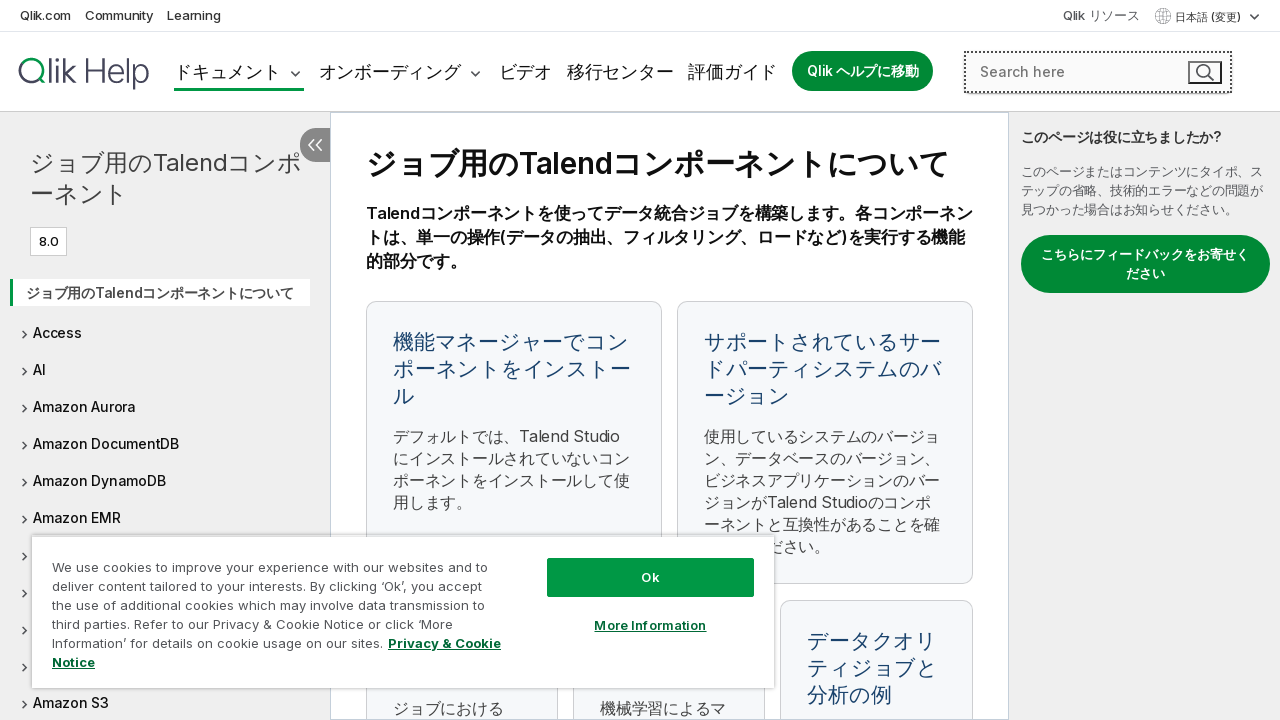

--- FILE ---
content_type: text/html; charset=utf-8
request_url: https://help.qlik.com/talend/ja-JP/components/8.0/About
body_size: 96221
content:

<!DOCTYPE html>
<html lang="ja">
<head data-version="5.8.5.35">
    <meta charset="utf-8" />
    <meta name="viewport" content="width=device-width, initial-scale=1.0" />
        <meta name="guide-name" content="&#x30B8;&#x30E7;&#x30D6;&#x7528;&#x306E;Talend&#x30B3;&#x30F3;&#x30DD;&#x30FC;&#x30CD;&#x30F3;&#x30C8;" />
    <meta name="product" content="Talend Components" />
    <meta name="version" content="8.0" />

        <script type="text/javascript" src="https://d2zcxm2u7ahqlt.cloudfront.net/5b4cc16bfe8667990b58e1df434da538/search-clients/db85c396-75a2-11ef-9c3f-0242ac12000b/an.js"></script>
    <script type="text/javascript" src="https://d2zcxm2u7ahqlt.cloudfront.net/5b4cc16bfe8667990b58e1df434da538/search-clients/db85c396-75a2-11ef-9c3f-0242ac12000b/searchbox.js"></script>
    <link rel="stylesheet" href="https://d2zcxm2u7ahqlt.cloudfront.net/5b4cc16bfe8667990b58e1df434da538/search-clients/db85c396-75a2-11ef-9c3f-0242ac12000b/searchbox.css" />


    <link rel="preconnect" href="https://fonts.googleapis.com" />
    <link rel="preconnect" href="https://fonts.gstatic.com" crossorigin="anonymous" />
    <link href="https://fonts.googleapis.com/css2?family=Inter:wght@100;200;300;400;500;600;700;800;900&display=swap" rel="stylesheet" />
    
    
        <meta name="robots" content="noindex,follow" />
    
		<link rel="canonical" href="https://help.talend.com/talend/ja-JP/components/8.0/About" />
				<link rel="alternate" hreflang="en-us" href="https://help.talend.com/talend/en-US/components/8.0/About" />
				<link rel="alternate" hreflang="fr-fr" href="https://help.talend.com/talend/fr-FR/components/8.0/About" />
		<link rel="alternate" hreflang="x-default" href="https://help.talend.com/talend/en-US/components/8.0/About" />


    <title>&#x958B;&#x59CB; | &#x30B8;&#x30E7;&#x30D6;&#x7528;&#x306E;Talend&#x30B3;&#x30F3;&#x30DD;&#x30FC;&#x30CD;&#x30F3;&#x30C8; &#x30D8;&#x30EB;&#x30D7;</title>
    
    



    
        <link rel="shortcut icon" type="image/ico" href="/talend/favicon.png?v=cYBi6b1DQtYtcF7OSPc3EOSLLSqQ-A6E_gjO45eigZw" />
        <link rel="stylesheet" href="/talend/css/styles.min.css?v=5.8.5.35" />
    
    

    
    
    


    

</head>
<body class="talend">


<script>/* <![CDATA[ */var dataLayer = [{'site':'help'}];/* ]]> */</script>
<!-- Google Tag Manager -->
<noscript><iframe src="https://www.googletagmanager.com/ns.html?id=GTM-P7VJSX"
height ="0" width ="0" style ="display:none;visibility:hidden" ></iframe></noscript>
<script>// <![CDATA[
(function(w,d,s,l,i){w[l]=w[l]||[];w[l].push({'gtm.start':
new Date().getTime(),event:'gtm.js'});var f=d.getElementsByTagName(s)[0],
j=d.createElement(s),dl=l!='dataLayer'?'&l='+l:'';j.async=true;j.src=
'//www.googletagmanager.com/gtm.js?id='+i+dl;f.parentNode.insertBefore(j,f);
})(window,document,'script','dataLayer','GTM-P7VJSX');
// ]]></script>
<!-- End Google Tag Manager -->



<input type="hidden" id="basePrefix" value="talend" />
<input type="hidden" id="baseLanguage" value="ja-JP" />
<input type="hidden" id="baseType" value="components" />
<input type="hidden" id="baseVersion" value="8.0" />

    <input type="hidden" id="index" value="1" />
    <input type="hidden" id="baseUrl" value="/talend/ja-JP/components/8.0" />
    


    <div id="wrap">
        
        
            

<div id="mega">
    

    

    <a href="javascript:skipToMain('main');" class="skip-button">メイン コンテンツをスキップする</a>

    <header>
        <div class="utilities">
            <ul>
                <li><a href="https://www.qlik.com/?ga-link=qlikhelp-gnav-qlikcom">Qlik.com</a></li>
                <li><a href="https://community.qlik.com/?ga-link=qlikhelp-gnav-community">Community</a></li>
                <li><a href="https://learning.qlik.com/?ga-link=qlikhelp-gnav-learning">Learning</a></li>
            </ul>

            <div class="link">
                <a href="/ja-JP/Qlik-Resources.htm">Qlik リソース</a>
            </div>

            <div class="dropdown language">
	<button  aria-controls="languages-list1" aria-expanded="false" aria-label="&#x65E5;&#x672C;&#x8A9E;&#x304C;&#x73FE;&#x5728;&#x9078;&#x629E;&#x3055;&#x308C;&#x3066;&#x3044;&#x307E;&#x3059;&#x3002;(&#x8A00;&#x8A9E;&#x30E1;&#x30CB;&#x30E5;&#x30FC;)">
		&#x65E5;&#x672C;&#x8A9E; (変更)
	</button>
	<div aria-hidden="true" id="languages-list1">

		<ul aria-label="&#x30A2;&#x30A4;&#x30C6;&#x30E0; 5 &#x500B;&#x306E;&#x30E1;&#x30CB;&#x30E5;&#x30FC;&#x3002;">
				<li><a href="/talend/en-US/components/8.0/About?l=de-DE" lang="de" tabindex="-1" rel="nofollow" aria-label="&#x30A2;&#x30A4;&#x30C6;&#x30E0; 1 / 5 &#x500B;&#x3002; Deutsch">Deutsch</a></li>
				<li><a href="/talend/en-US/components/8.0/About" lang="en" tabindex="-1" rel="nofollow" aria-label="&#x30A2;&#x30A4;&#x30C6;&#x30E0; 2 / 5 &#x500B;&#x3002; English">English</a></li>
				<li><a href="/talend/fr-FR/components/8.0/About" lang="fr" tabindex="-1" rel="nofollow" aria-label="&#x30A2;&#x30A4;&#x30C6;&#x30E0; 3 / 5 &#x500B;&#x3002; Fran&#xE7;ais">Fran&#xE7;ais</a></li>
				<li><a href="/talend/ja-JP/components/8.0/About" lang="ja" tabindex="-1" rel="nofollow" aria-label="&#x30A2;&#x30A4;&#x30C6;&#x30E0; 4 / 5 &#x500B;&#x3002; &#x65E5;&#x672C;&#x8A9E;">&#x65E5;&#x672C;&#x8A9E;</a></li>
				<li><a href="/talend/en-US/components/8.0/About?l=zh-CN" lang="zh" tabindex="-1" rel="nofollow" aria-label="&#x30A2;&#x30A4;&#x30C6;&#x30E0; 5 / 5 &#x500B;&#x3002; &#x4E2D;&#x6587;&#xFF08;&#x4E2D;&#x56FD;&#xFF09;">&#x4E2D;&#x6587;&#xFF08;&#x4E2D;&#x56FD;&#xFF09;</a></li>
		</ul>
	</div>
	<div class="clearfix" aria-hidden="true"></div>
</div>
        </div>

        <div class="navigation">

            <div class="mobile-close-button mobile-menu-close-button">
                <button><span class="visually-hidden">閉じる</span></button>
            </div>
            <nav>

                <div class="logo mobile">
                    <a href="/ja-JP/" class="mega-logo">
                        <img src="/talend/img/logos/Qlik-Help-2024.svg" alt="Qlik Talend ヘルプ ホーム" />
                        <span class=" external"></span>
                    </a>
                </div>

                <ul>
                    <li class="logo">
                        <a href="/ja-JP/" class="mega-logo">
                            <img src="/talend/img/logos/Qlik-Help-2024.svg" alt="Qlik Talend ヘルプ ホーム" />
                            <span class=" external"></span>
                        </a>
                    </li>

                    <li class="pushdown">
                        <a href="javascript:void(0);" class="selected" aria-controls="mega-products-list" aria-expanded="false">ドキュメント</a>
                        <div class="pushdown-list documentation-list doc-tabs " id="mega-products-list" aria-hidden="true">

                            <div class="doc-category-list">
                                <ul>
                                    <li class="doc-category-link" id="tab1"><a href="javascript:void(0);">クラウド</a></li>
                                    <li class="doc-category-link" id="tab2"><a href="javascript:void(0);">Client-Managed</a></li>
                                    <li class="doc-category-link" id="tab3"><a href="javascript:void(0);">追加のドキュメント</a></li>
                                </ul>
                            </div>

                            <a href="javascript:void(0);" class="mobile doc-category-link" id="tab1">クラウド</a>
                            <div role="tabpanel" id="tabs1_tab1_panel" class="tabpanel">
                                <div>
                                    <h2>Qlik Cloud</h2>
                                    <ul class="two">
                                        <li><a href="/ja-JP/cloud-services/">ホーム</a></li>
                                        <li><a href="/ja-JP/cloud-services/Subsystems/Hub/Content/Global_Common/HelpSites/introducing-qlik-cloud.htm">紹介</a></li>
                                        <li><a href="/ja-JP/cloud-services/csh/client/ChangeLogSaaS">Qlik Cloud の新機能</a></li>
                                        <li><a href="/ja-JP/cloud-services/Subsystems/Hub/Content/Global_Common/HelpSites/Talend-capabilities.htm">Qlik Talend Cloud について</a></li>
                                        <li><a href="/ja-JP/cloud-services/Subsystems/Hub/Content/Sense_Hub/Introduction/analyzing-data.htm">分析</a></li>
                                        <li><a href="/ja-JP/cloud-services/Subsystems/Hub/Content/Sense_Hub/DataIntegration/Introduction/Data-services.htm">データ統合</a></li>
                                        <li><a href="/ja-JP/cloud-services/Subsystems/Hub/Content/Sense_Hub/Introduction/qlik-sense-administration.htm">管理</a></li>
                                        <li><a href="/ja-JP/cloud-services/Subsystems/Hub/Content/Sense_QlikAutomation/introduction/home-automation.htm">自動化</a></li>
                                        <li><a href="https://qlik.dev/" class="see-also-link-external" target="_blank">開発</a></li>
                                    </ul>
                                </div>
                                <div>
                                    <h2>他のクラウド ソリューション</h2>
                                    <ul>
                                        <li><a href="/ja-JP/cloud-services/Content/Sense_Helpsites/Home-talend-cloud.htm">Talend Cloud</a></li>
                                        <li><a href="https://talend.qlik.dev/apis/" class="see-also-link-external" target="_blank">Talend API Portal</a></li>
                                        <li><a href="https://www.stitchdata.com/docs/" class="see-also-link-external" target="_blank">Stitch</a></li>
                                        <li><a href="/ja-JP/upsolver">Upsolver</a></li>
                                    </ul>
                                </div>
                            </div>

                            <a href="javascript:void(0);" class="mobile doc-category-link" id="tab2">Client-Managed</a>
                            <div role="tabpanel" id="tabs1_tab2_panel" class="tabpanel">
                                <div>
                                    <h2>クライアント管理 — 分析</h2>
                                    <ul class="two">
                                        <!-- client managed analytics -->
                                        <li><a tabindex="-1" href="/ja-JP/sense/Content/Sense_Helpsites/Home.htm">ユーザー向けの Qlik Sense</a></li>
                                        <li><a tabindex="-1" href="/ja-JP/sense-admin">管理者向け <span lang="en">Qlik Sense</span></a></li>
                                        <li><a tabindex="-1" href="/ja-JP/sense-developer">開発者向け <span lang="en">Qlik Sense</span></a></li>
                                        <li><a tabindex="-1" href="/ja-JP/nprinting"><span lang="en">Qlik NPrinting</span></a></li>
                                        <li><a tabindex="-1" href="/ja-JP/connectors"><span lang="en">Connectors</span></a></li>
                                        <li><a tabindex="-1" href="/ja-JP/geoanalytics"><span lang="en">Qlik GeoAnalytics</span></a></li>
                                        <li><a tabindex="-1" href="/ja-JP/alerting"><span lang="en">Qlik Alerting</span></a></li>
                                        <li><a tabindex="-1" href="/ja-JP/qlikview/Content/QV_HelpSites/Home.htm">ユーザーと管理者向けの <span lang="en">QlikView</span></a></li>
                                        <li><a tabindex="-1" href="/ja-JP/qlikview-developer">開発者向け <span lang="en">QlikView</span></a></li>
                                        <li><a tabindex="-1" href="/ja-JP/governance-dashboard"><span lang="en">Governance Dashboard</span></a></li>
                                    </ul>
                                </div>
                                <div>
                                    <h2>クライアント管理 — データ統合</h2>
                                    <ul class="two">
                                        <!-- client managed data integration -->
                                        <li><a tabindex="-1" href="/ja-JP/replicate"><span lang="en">Qlik Replicate</span></a></li>
                                        <li><a tabindex="-1" href="/ja-JP/compose"><span lang="en">Qlik Compose</span></a></li>
                                        <li><a tabindex="-1" href="/ja-JP/enterprise-manager"><span lang="en">Qlik Enterprise Manager</span></a></li>
                                        <li><a tabindex="-1" href="/ja-JP/gold-client"><span lang="en">Qlik Gold Client</span></a></li>
                                        <li><a tabindex="-1" href="/ja-JP/catalog"><span lang="en">Qlik Catalog</span></a></li>
                                        <li><a tabindex="-1" href="/ja-JP/nodegraph"><span lang="en">NodeGraph (legacy)</span></a></li>
                                        <li><a href="/talend/ja-JP/studio-user-guide/">Talend Studio</a></li>
                                        <li><a href="/talend/ja-JP/esb-developer-guide/">Talend ESB</a></li>
                                        <li><a href="/talend/ja-JP/administration-center-user-guide">Talend Administration Center</a></li>
                                        <li><a href="/talend/ja-JP/talend-data-catalog/">Talend Data Catalog</a></li>
                                        <li><a href="/talend/ja-JP/data-preparation-user-guide/8.0">Talend Data Preparation</a></li>
                                        <li><a href="/talend/ja-JP/data-stewardship-user-guide/8.0">Talend Data Stewardship</a></li>
                                    </ul>
                                </div>
                            </div>

                            <a href="javascript:void(0);" class="mobile doc-category-link" id="tab3">追加のドキュメント</a>
                            <div role="tabpanel" id="tabs1_tab3_panel" class="tabpanel">
                                <div>
                                    <h2>追加のドキュメント</h2>
                                    <ul>
                                        <li><a href="/ja-JP/archive" class="archive-link">Qlik ドキュメンテーション アーカイブ</a></li>
                                        <li><a href="/talend/ja-JP/archive" class="archive-link">Talend ドキュメンテーション アーカイブ</a></li>
                                        <li><div class="talend-logo"></div><a href="/talend/ja-JP/">Qlik Talend 製品のヘルプを検索</a></li>
                                    </ul>
                                </div>
                            </div>
                            <div class="doc-lightbox"></div>
                        </div>

                    </li>

                    <li class="pushdown">
                        <a href="javascript:void(0);" aria-controls="mega-onboarding-list" aria-expanded="false">オンボーディング</a>

                        <div class="pushdown-list documentation-list doc-tabs " id="mega-onboarding-list" aria-hidden="true">

                            <div class="doc-category-list">
                                <ul>
                                    <li class="doc-category-link" id="tab8"><a href="javascript:void(0);">分析を開始</a></li>
                                    <li class="doc-category-link" id="tab9"><a href="javascript:void(0);">データ統合を開始する</a></li>
                                </ul>
                            </div>

                            <div role="tabpanel" id="tabs1_tab8_panel" class="tabpanel">
                                <div>
                                    <h2>分析ユーザーのオンボーディング</h2>
                                    <ul class="two">
                                        <li><a tabindex="-1" href="/ja-JP/onboarding">Qlik Sense で分析を開始</a></li>

                                        <li><a tabindex="-1" href="/ja-JP/onboarding/qlik-cloud-analytics-standard"><span lang="en">Qlik Cloud Analytics Standard の管理</span></a></li>
                                        <li><a tabindex="-1" href="/ja-JP/onboarding/qlik-cloud-analytics-premium-enterprise"><span lang="en">Qlik Cloud Analytics Premium および Enterprise の管理</span></a></li>
                                        <li><a tabindex="-1" href="/ja-JP/onboarding/qlik-sense-business-admins">Qlik Sense <span lang="en">Business</span> の管理</a></li>
                                        <li><a tabindex="-1" href="/ja-JP/onboarding/qlik-sense-enterprise-saas-admins">Qlik Sense <span lang="en">Enterprise SaaS</span> の管理</a></li>
                                        <li><a tabindex="-1" href="/ja-JP/onboarding/qlik-cloud-government-admins"><span lang="en">Qlik Cloud Government を管理</span></a></li>

                                        <li><a tabindex="-1" href="/ja-JP/onboarding/qlik-sense-enterprise-windows-admins">Windows 上の <span lang="en">Qlik Sense</span> <span lang="en">Enterprise</span> の管理</a></li>
                                    </ul>
                                </div>
                            </div>
                            <div role="tabpanel" id="tabs1_tab9_panel" class="tabpanel">
                                <div>
                                    <h2>オンボーディング データ統合ユーザー</h2>
                                    <ul class="">
                                        <li><a tabindex="-1" href="/ja-JP/cloud-services/Subsystems/Hub/Content/Sense_Hub/DataIntegration/Introduction/Getting-started-QTC.htm"><span lang="en">Qlik Talend Data Integration Cloud を開始する</span></a></li>
                                        <li><a tabindex="-1" href="/talend/ja-JP/talend-cloud-getting-started/Cloud/about-talend-cloud">Talend Cloud を開始する</a></li>
                                    </ul>
                                </div>
                            </div>                            
                            <div class="doc-lightbox"></div>
                        </div>
                    </li>


                    <li><a href="/ja-JP/videos">ビデオ</a></li>

                    <li><a href="/ja-JP/migration">移行センター</a></li>

                    <li class="mega-migration"><a href="/ja-JP/evaluation-guides">評価ガイド</a></li>

                    <li class="hidden-desktop"><a href="/ja-JP/Qlik-Resources.htm">Qlik リソース</a></li>

                        
                        
                            <li><a class="button goto" href="/ja-JP/">Qlik ヘルプに移動</a></li>
                        


                    <li class="dropdown language-mobile">
	<a href="javascript:void(0);" aria-controls="languages-list2" aria-expanded="false" aria-label="&#x65E5;&#x672C;&#x8A9E;&#x304C;&#x73FE;&#x5728;&#x9078;&#x629E;&#x3055;&#x308C;&#x3066;&#x3044;&#x307E;&#x3059;&#x3002;(&#x8A00;&#x8A9E;&#x30E1;&#x30CB;&#x30E5;&#x30FC;)">
		&#x65E5;&#x672C;&#x8A9E; (変更)
	</a>
	<div aria-hidden="true" id="languages-list2">

		<ul aria-label="&#x30A2;&#x30A4;&#x30C6;&#x30E0; 5 &#x500B;&#x306E;&#x30E1;&#x30CB;&#x30E5;&#x30FC;&#x3002;">
				<li><a href="/talend/en-US/components/8.0/About?l=de-DE" lang="de" tabindex="-1" rel="nofollow" aria-label="&#x30A2;&#x30A4;&#x30C6;&#x30E0; 1 / 5 &#x500B;&#x3002; Deutsch">Deutsch</a></li>
				<li><a href="/talend/en-US/components/8.0/About" lang="en" tabindex="-1" rel="nofollow" aria-label="&#x30A2;&#x30A4;&#x30C6;&#x30E0; 2 / 5 &#x500B;&#x3002; English">English</a></li>
				<li><a href="/talend/fr-FR/components/8.0/About" lang="fr" tabindex="-1" rel="nofollow" aria-label="&#x30A2;&#x30A4;&#x30C6;&#x30E0; 3 / 5 &#x500B;&#x3002; Fran&#xE7;ais">Fran&#xE7;ais</a></li>
				<li><a href="/talend/ja-JP/components/8.0/About" lang="ja" tabindex="-1" rel="nofollow" aria-label="&#x30A2;&#x30A4;&#x30C6;&#x30E0; 4 / 5 &#x500B;&#x3002; &#x65E5;&#x672C;&#x8A9E;">&#x65E5;&#x672C;&#x8A9E;</a></li>
				<li><a href="/talend/en-US/components/8.0/About?l=zh-CN" lang="zh" tabindex="-1" rel="nofollow" aria-label="&#x30A2;&#x30A4;&#x30C6;&#x30E0; 5 / 5 &#x500B;&#x3002; &#x4E2D;&#x6587;&#xFF08;&#x4E2D;&#x56FD;&#xFF09;">&#x4E2D;&#x6587;&#xFF08;&#x4E2D;&#x56FD;&#xFF09;</a></li>
		</ul>
	</div>
	<div class="clearfix" aria-hidden="true"></div>
</li>
                </ul>
            </nav>

            <div class="search-container">

                <button>検索</button>
                    <div id="auto" class="su-box">
                        <div ng-controller="SearchautoController">
                            <div bind-html-compile="autocompleteHtml">
                                <span class="su-placeholder" tabindex="0">
    SearchUnify の検索をロード中<span class="su-dots"></span>
    <span class="su-support-link">
        製品に関するサポートが必要な場合は、Qlik Support にお問い合わせください。<br/>
        <a href="https://customerportal.qlik.com/knowledge" target="_blank">Qlik Customer Portal</a>
    </span>
</span>
                            </div>
                        </div>
                    </div>
            </div>



            <button class="mobile-menu-button">メニュー</button>
        </div>


    </header>

    <div class="search-box mobile">
        <div class="search-cancel">
            <button><span class="visually-hidden">閉じる</span></button>
        </div>
            <span class="su-placeholder" tabindex="0">
    SearchUnify の検索をロード中<span class="su-dots"></span>
    <span class="su-support-link">
        製品に関するサポートが必要な場合は、Qlik Support にお問い合わせください。<br/>
        <a href="https://customerportal.qlik.com/knowledge" target="_blank">Qlik Customer Portal</a>
    </span>
</span>
    </div>
    

</div>



        <div class="main ">
                

            <div class="container content">
                <div class="navigation-pane col-3">
                    <button class="hide-toc" aria-label="&#x76EE;&#x6B21;&#x3092;&#x975E;&#x8868;&#x793A;&#x306B;&#x3059;&#x308B;" data-text-hide="目次を非表示にする" data-text-show="目次を表示する"></button>
                    
                    
        <aside class="navigation">
            <div class="tree-header">
                <div class="header-items">
                    <div class="content-button open">
                        <button class="button" aria-label="目次を表示する"></button>
                    </div>
                    <div class="content-button close">
                        <button class="button" aria-label="目次を非表示にする"></button>
                    </div>

                        <div class="website-name">
        <h2 id="website-name-header" class="components">
            <a href="/talend/ja-JP/components/8.0/" lang="en">
ジョブ用のTalendコンポーネント            </a>

        </h2>
    </div>


                    <div class="navigation-help" aria-label="次のナビゲーション領域はツリー表示になっています。tab キーを使ってツリー上を移動し、右矢印および左矢印キーを使って分岐を広げます。"><p>移動</p></div>

                </div>
            </div>
            <input type="hidden" id="version-name" value="8.0" />

            <div class="show-version">8.0</div>


            <button class="horizontal-nav-close-button">Back</button>
            <nav>
                		<ul role=tree id=tree0 aria-labelledby=website-name-header tabindex=0>
		<li role="treeitem" id="tocitem-1" data-index="1"  class="active" aria-labelledby="tocitem-1">
            <a href="/talend/ja-JP/components/8.0/About">&#x30B8;&#x30E7;&#x30D6;&#x7528;&#x306E;Talend&#x30B3;&#x30F3;&#x30DD;&#x30FC;&#x30CD;&#x30F3;&#x30C8;&#x306B;&#x3064;&#x3044;&#x3066;</a>
			
        </li>
		<li role="treeitem" id="tocitem-2" data-index="2"  aria-expanded="false" aria-labelledby="tocitem-2">
                <div class="toggle" aria-hidden="true"></div>
            <a href="/talend/ja-JP/components/8.0/access">Access</a>
			
        </li>
		<li role="treeitem" id="tocitem-16" data-index="16"  aria-expanded="false" aria-labelledby="tocitem-16">
                <div class="toggle" aria-hidden="true"></div>
            <a href="/talend/ja-JP/components/8.0/ai">AI</a>
			
        </li>
		<li role="treeitem" id="tocitem-34" data-index="34"  aria-expanded="false" aria-labelledby="tocitem-34">
                <div class="toggle" aria-hidden="true"></div>
            <a href="/talend/ja-JP/components/8.0/amazon-aurora">Amazon Aurora</a>
			
        </li>
		<li role="treeitem" id="tocitem-59" data-index="59"  aria-expanded="false" aria-labelledby="tocitem-59">
                <div class="toggle" aria-hidden="true"></div>
            <a href="/talend/ja-JP/components/8.0/amazon-documentdb">Amazon DocumentDB</a>
			
        </li>
		<li role="treeitem" id="tocitem-65" data-index="65"  aria-expanded="false" aria-labelledby="tocitem-65">
                <div class="toggle" aria-hidden="true"></div>
            <a href="/talend/ja-JP/components/8.0/amazon-dynamodb">Amazon DynamoDB</a>
			
        </li>
		<li role="treeitem" id="tocitem-88" data-index="88"  aria-expanded="false" aria-labelledby="tocitem-88">
                <div class="toggle" aria-hidden="true"></div>
            <a href="/talend/ja-JP/components/8.0/amazon-emr">Amazon EMR</a>
			
        </li>
		<li role="treeitem" id="tocitem-105" data-index="105"  aria-expanded="false" aria-labelledby="tocitem-105">
                <div class="toggle" aria-hidden="true"></div>
            <a href="/talend/ja-JP/components/8.0/amazon-emr-distribution">Amazon EMR distribution</a>
			
        </li>
		<li role="treeitem" id="tocitem-123" data-index="123"  aria-expanded="false" aria-labelledby="tocitem-123">
                <div class="toggle" aria-hidden="true"></div>
            <a href="/talend/ja-JP/components/8.0/amazon-mysql">Amazon MySQL</a>
			
        </li>
		<li role="treeitem" id="tocitem-137" data-index="137"  aria-expanded="false" aria-labelledby="tocitem-137">
                <div class="toggle" aria-hidden="true"></div>
            <a href="/talend/ja-JP/components/8.0/amazon-oracle">Amazon Oracle</a>
			
        </li>
		<li role="treeitem" id="tocitem-151" data-index="151"  aria-expanded="false" aria-labelledby="tocitem-151">
                <div class="toggle" aria-hidden="true"></div>
            <a href="/talend/ja-JP/components/8.0/amazon-redshift">Amazon Redshift</a>
			
        </li>
		<li role="treeitem" id="tocitem-199" data-index="199"  aria-expanded="false" aria-labelledby="tocitem-199">
                <div class="toggle" aria-hidden="true"></div>
            <a href="/talend/ja-JP/components/8.0/amazon-s3">Amazon S3</a>
			
        </li>
		<li role="treeitem" id="tocitem-260" data-index="260"  aria-expanded="false" aria-labelledby="tocitem-260">
                <div class="toggle" aria-hidden="true"></div>
            <a href="/talend/ja-JP/components/8.0/amazon-sqs">Amazon SQS</a>
			
        </li>
		<li role="treeitem" id="tocitem-296" data-index="296"  aria-expanded="false" aria-labelledby="tocitem-296">
                <div class="toggle" aria-hidden="true"></div>
            <a href="/talend/ja-JP/components/8.0/apache-log">Apache log</a>
			
        </li>
		<li role="treeitem" id="tocitem-302" data-index="302"  aria-expanded="false" aria-labelledby="tocitem-302">
                <div class="toggle" aria-hidden="true"></div>
            <a href="/talend/ja-JP/components/8.0/archive-unarchive">Archive/Unarchive</a>
			
        </li>
		<li role="treeitem" id="tocitem-310" data-index="310"  aria-expanded="false" aria-labelledby="tocitem-310">
                <div class="toggle" aria-hidden="true"></div>
            <a href="/talend/ja-JP/components/8.0/arff">ARFF</a>
			
        </li>
		<li role="treeitem" id="tocitem-319" data-index="319"  aria-expanded="false" aria-labelledby="tocitem-319">
                <div class="toggle" aria-hidden="true"></div>
            <a href="/talend/ja-JP/components/8.0/as400">AS400</a>
			
        </li>
		<li role="treeitem" id="tocitem-336" data-index="336"  aria-expanded="false" aria-labelledby="tocitem-336">
                <div class="toggle" aria-hidden="true"></div>
            <a href="/talend/ja-JP/components/8.0/avro">Avro</a>
			
        </li>
		<li role="treeitem" id="tocitem-345" data-index="345"  aria-expanded="false" aria-labelledby="tocitem-345">
                <div class="toggle" aria-hidden="true"></div>
            <a href="/talend/ja-JP/components/8.0/azure-data-lake-storage-gen2">Azure Data Lake Storage Gen2</a>
			
        </li>
		<li role="treeitem" id="tocitem-380" data-index="380"  aria-expanded="false" aria-labelledby="tocitem-380">
                <div class="toggle" aria-hidden="true"></div>
            <a href="/talend/ja-JP/components/8.0/azure-storage-blob">Azure Storage Blob</a>
			
        </li>
		<li role="treeitem" id="tocitem-417" data-index="417"  aria-expanded="false" aria-labelledby="tocitem-417">
                <div class="toggle" aria-hidden="true"></div>
            <a href="/talend/ja-JP/components/8.0/azure-storage-queue">Azure Storage Queue</a>
			
        </li>
		<li role="treeitem" id="tocitem-429" data-index="429"  aria-expanded="false" aria-labelledby="tocitem-429">
                <div class="toggle" aria-hidden="true"></div>
            <a href="/talend/ja-JP/components/8.0/azure-storage-table">Azure Storage Table</a>
			
        </li>
		<li role="treeitem" id="tocitem-443" data-index="443"  aria-expanded="false" aria-labelledby="tocitem-443">
                <div class="toggle" aria-hidden="true"></div>
            <a href="/talend/ja-JP/components/8.0/azure-synapse-analytics">Azure Synapse Analytics</a>
			
        </li>
		<li role="treeitem" id="tocitem-455" data-index="455"  aria-expanded="false" aria-labelledby="tocitem-455">
                <div class="toggle" aria-hidden="true"></div>
            <a href="/talend/ja-JP/components/8.0/bonita">Bonita</a>
			
        </li>
		<li role="treeitem" id="tocitem-470" data-index="470"  aria-expanded="false" aria-labelledby="tocitem-470">
                <div class="toggle" aria-hidden="true"></div>
            <a href="/talend/ja-JP/components/8.0/box">Box</a>
			
        </li>
		<li role="treeitem" id="tocitem-491" data-index="491"  aria-expanded="false" aria-labelledby="tocitem-491">
                <div class="toggle" aria-hidden="true"></div>
            <a href="/talend/ja-JP/components/8.0/buffer">Buffer</a>
			
        </li>
		<li role="treeitem" id="tocitem-501" data-index="501"  aria-expanded="false" aria-labelledby="tocitem-501">
                <div class="toggle" aria-hidden="true"></div>
            <a href="/talend/ja-JP/components/8.0/business-rules">Business rules</a>
			
        </li>
		<li role="treeitem" id="tocitem-529" data-index="529"  aria-expanded="false" aria-labelledby="tocitem-529">
                <div class="toggle" aria-hidden="true"></div>
            <a href="/talend/ja-JP/components/8.0/cassandra">Cassandra</a>
			
        </li>
		<li role="treeitem" id="tocitem-561" data-index="561"  aria-expanded="false" aria-labelledby="tocitem-561">
                <div class="toggle" aria-hidden="true"></div>
            <a href="/talend/ja-JP/components/8.0/change-data-capture">Change Data Capture</a>
			
        </li>
		<li role="treeitem" id="tocitem-601" data-index="601"  aria-expanded="false" aria-labelledby="tocitem-601">
                <div class="toggle" aria-hidden="true"></div>
            <a href="/talend/ja-JP/components/8.0/chart">Chart</a>
			
        </li>
		<li role="treeitem" id="tocitem-622" data-index="622"  aria-expanded="false" aria-labelledby="tocitem-622">
                <div class="toggle" aria-hidden="true"></div>
            <a href="/talend/ja-JP/components/8.0/claude-ai">Claude AI</a>
			
        </li>
		<li role="treeitem" id="tocitem-627" data-index="627"  aria-expanded="false" aria-labelledby="tocitem-627">
                <div class="toggle" aria-hidden="true"></div>
            <a href="/talend/ja-JP/components/8.0/cloud">Cloud</a>
			
        </li>
		<li role="treeitem" id="tocitem-631" data-index="631"  aria-expanded="false" aria-labelledby="tocitem-631">
                <div class="toggle" aria-hidden="true"></div>
            <a href="/talend/ja-JP/components/8.0/combinedsql">CombinedSQL</a>
			
        </li>
		<li role="treeitem" id="tocitem-650" data-index="650"  aria-expanded="false" aria-labelledby="tocitem-650">
                <div class="toggle" aria-hidden="true"></div>
            <a href="/talend/ja-JP/components/8.0/context">Context</a>
			
        </li>
		<li role="treeitem" id="tocitem-660" data-index="660"  aria-expanded="false" aria-labelledby="tocitem-660">
                <div class="toggle" aria-hidden="true"></div>
            <a href="/talend/ja-JP/components/8.0/cosmosdb">CosmosDB</a>
			
        </li>
		<li role="treeitem" id="tocitem-674" data-index="674"  aria-expanded="false" aria-labelledby="tocitem-674">
                <div class="toggle" aria-hidden="true"></div>
            <a href="/talend/ja-JP/components/8.0/couchbase">Couchbase</a>
			
        </li>
		<li role="treeitem" id="tocitem-687" data-index="687"  aria-expanded="false" aria-labelledby="tocitem-687">
                <div class="toggle" aria-hidden="true"></div>
            <a href="/talend/ja-JP/components/8.0/cyberark">CyberArk</a>
			
        </li>
		<li role="treeitem" id="tocitem-696" data-index="696"  aria-expanded="false" aria-labelledby="tocitem-696">
                <div class="toggle" aria-hidden="true"></div>
            <a href="/talend/ja-JP/components/8.0/data-mapping">Data mapping</a>
			
        </li>
		<li role="treeitem" id="tocitem-774" data-index="774"  aria-expanded="false" aria-labelledby="tocitem-774">
                <div class="toggle" aria-hidden="true"></div>
            <a href="/talend/ja-JP/components/8.0/data-preparation">Data Preparation</a>
			
        </li>
		<li role="treeitem" id="tocitem-831" data-index="831"  aria-expanded="false" aria-labelledby="tocitem-831">
                <div class="toggle" aria-hidden="true"></div>
            <a href="/talend/ja-JP/components/8.0/data-quality-components-container">Data Quality&#x306E;&#x30B3;&#x30F3;&#x30DD;&#x30FC;&#x30CD;&#x30F3;&#x30C8;</a>
			
        </li>
		<li role="treeitem" id="tocitem-1440" data-index="1440"  aria-expanded="false" aria-labelledby="tocitem-1440">
                <div class="toggle" aria-hidden="true"></div>
            <a href="/talend/ja-JP/components/8.0/data-stewardship">Data Stewardship</a>
			
        </li>
		<li role="treeitem" id="tocitem-1479" data-index="1479"  aria-expanded="false" aria-labelledby="tocitem-1479">
                <div class="toggle" aria-hidden="true"></div>
            <a href="/talend/ja-JP/components/8.0/database-utility">Database utility</a>
			
        </li>
		<li role="treeitem" id="tocitem-1485" data-index="1485"  aria-expanded="false" aria-labelledby="tocitem-1485">
                <div class="toggle" aria-hidden="true"></div>
            <a href="/talend/ja-JP/components/8.0/databricks">Databricks</a>
			
        </li>
		<li role="treeitem" id="tocitem-1512" data-index="1512"  aria-expanded="false" aria-labelledby="tocitem-1512">
                <div class="toggle" aria-hidden="true"></div>
            <a href="/talend/ja-JP/components/8.0/db-generic">DB Generic</a>
			
        </li>
		<li role="treeitem" id="tocitem-1536" data-index="1536"  aria-expanded="false" aria-labelledby="tocitem-1536">
                <div class="toggle" aria-hidden="true"></div>
            <a href="/talend/ja-JP/components/8.0/db2">DB2</a>
			
        </li>
		<li role="treeitem" id="tocitem-1547" data-index="1547"  aria-expanded="false" aria-labelledby="tocitem-1547">
                <div class="toggle" aria-hidden="true"></div>
            <a href="/talend/ja-JP/components/8.0/dbfs">DBFS</a>
			
        </li>
		<li role="treeitem" id="tocitem-1552" data-index="1552"  aria-expanded="false" aria-labelledby="tocitem-1552">
                <div class="toggle" aria-hidden="true"></div>
            <a href="/talend/ja-JP/components/8.0/defining-context-groups">Defining Context Groups</a>
			
        </li>
		<li role="treeitem" id="tocitem-1563" data-index="1563"  aria-expanded="false" aria-labelledby="tocitem-1563">
                <div class="toggle" aria-hidden="true"></div>
            <a href="/talend/ja-JP/components/8.0/delimited">Delimited</a>
			
        </li>
		<li role="treeitem" id="tocitem-1602" data-index="1602"  aria-expanded="false" aria-labelledby="tocitem-1602">
                <div class="toggle" aria-hidden="true"></div>
            <a href="/talend/ja-JP/components/8.0/delta-lake">Delta Lake</a>
			
        </li>
		<li role="treeitem" id="tocitem-1621" data-index="1621"  aria-expanded="false" aria-labelledby="tocitem-1621">
                <div class="toggle" aria-hidden="true"></div>
            <a href="/talend/ja-JP/components/8.0/dotnet">DotNET</a>
			
        </li>
		<li role="treeitem" id="tocitem-1637" data-index="1637"  aria-expanded="false" aria-labelledby="tocitem-1637">
                <div class="toggle" aria-hidden="true"></div>
            <a href="/talend/ja-JP/components/8.0/dropbox">Dropbox</a>
			
        </li>
		<li role="treeitem" id="tocitem-1655" data-index="1655"  aria-expanded="false" aria-labelledby="tocitem-1655">
                <div class="toggle" aria-hidden="true"></div>
            <a href="/talend/ja-JP/components/8.0/dynamic-schema">Dynamic Schema</a>
			
        </li>
		<li role="treeitem" id="tocitem-1672" data-index="1672"  aria-expanded="false" aria-labelledby="tocitem-1672">
                <div class="toggle" aria-hidden="true"></div>
            <a href="/talend/ja-JP/components/8.0/elasticsearch">ElasticSearch</a>
			
        </li>
		<li role="treeitem" id="tocitem-1682" data-index="1682"  aria-expanded="false" aria-labelledby="tocitem-1682">
                <div class="toggle" aria-hidden="true"></div>
            <a href="/talend/ja-JP/components/8.0/elt-greenplum">ELT Greenplum</a>
			
        </li>
		<li role="treeitem" id="tocitem-1716" data-index="1716"  aria-expanded="false" aria-labelledby="tocitem-1716">
                <div class="toggle" aria-hidden="true"></div>
            <a href="/talend/ja-JP/components/8.0/elt-hive">ELT Hive</a>
			
        </li>
		<li role="treeitem" id="tocitem-1747" data-index="1747"  aria-expanded="false" aria-labelledby="tocitem-1747">
                <div class="toggle" aria-hidden="true"></div>
            <a href="/talend/ja-JP/components/8.0/elt-jdbc">ELT JDBC</a>
			
        </li>
		<li role="treeitem" id="tocitem-1783" data-index="1783"  aria-expanded="false" aria-labelledby="tocitem-1783">
                <div class="toggle" aria-hidden="true"></div>
            <a href="/talend/ja-JP/components/8.0/elt-mssql">ELT MSSql</a>
			
        </li>
		<li role="treeitem" id="tocitem-1817" data-index="1817"  aria-expanded="false" aria-labelledby="tocitem-1817">
                <div class="toggle" aria-hidden="true"></div>
            <a href="/talend/ja-JP/components/8.0/elt-mysql">ELT MySQL</a>
			
        </li>
		<li role="treeitem" id="tocitem-1851" data-index="1851"  aria-expanded="false" aria-labelledby="tocitem-1851">
                <div class="toggle" aria-hidden="true"></div>
            <a href="/talend/ja-JP/components/8.0/elt-netezza">ELT Netezza</a>
			
        </li>
		<li role="treeitem" id="tocitem-1885" data-index="1885"  aria-expanded="false" aria-labelledby="tocitem-1885">
                <div class="toggle" aria-hidden="true"></div>
            <a href="/talend/ja-JP/components/8.0/elt-oracle">ELT Oracle</a>
			
        </li>
		<li role="treeitem" id="tocitem-1927" data-index="1927"  aria-expanded="false" aria-labelledby="tocitem-1927">
                <div class="toggle" aria-hidden="true"></div>
            <a href="/talend/ja-JP/components/8.0/elt-postgresql">ELT PostgreSQL</a>
			
        </li>
		<li role="treeitem" id="tocitem-1961" data-index="1961"  aria-expanded="false" aria-labelledby="tocitem-1961">
                <div class="toggle" aria-hidden="true"></div>
            <a href="/talend/ja-JP/components/8.0/elt-sybase">ELT Sybase</a>
			
        </li>
		<li role="treeitem" id="tocitem-1987" data-index="1987"  aria-expanded="false" aria-labelledby="tocitem-1987">
                <div class="toggle" aria-hidden="true"></div>
            <a href="/talend/ja-JP/components/8.0/elt-teradata">ELT Teradata</a>
			
        </li>
		<li role="treeitem" id="tocitem-2022" data-index="2022"  aria-expanded="false" aria-labelledby="tocitem-2022">
                <div class="toggle" aria-hidden="true"></div>
            <a href="/talend/ja-JP/components/8.0/elt-vertica">ELT Vertica</a>
			
        </li>
		<li role="treeitem" id="tocitem-2056" data-index="2056"  aria-expanded="false" aria-labelledby="tocitem-2056">
                <div class="toggle" aria-hidden="true"></div>
            <a href="/talend/ja-JP/components/8.0/embeddings-management-systems">Embeddings Management Systems</a>
			
        </li>
		<li role="treeitem" id="tocitem-2061" data-index="2061"  aria-expanded="false" aria-labelledby="tocitem-2061">
                <div class="toggle" aria-hidden="true"></div>
            <a href="/talend/ja-JP/components/8.0/esb-rest">ESB REST</a>
			
        </li>
		<li role="treeitem" id="tocitem-2133" data-index="2133"  aria-expanded="false" aria-labelledby="tocitem-2133">
                <div class="toggle" aria-hidden="true"></div>
            <a href="/talend/ja-JP/components/8.0/esb-soap">ESB SOAP</a>
			
        </li>
		<li role="treeitem" id="tocitem-2162" data-index="2162"  aria-expanded="false" aria-labelledby="tocitem-2162">
                <div class="toggle" aria-hidden="true"></div>
            <a href="/talend/ja-JP/components/8.0/exasol">Exasol</a>
			
        </li>
		<li role="treeitem" id="tocitem-2181" data-index="2181"  aria-expanded="false" aria-labelledby="tocitem-2181">
                <div class="toggle" aria-hidden="true"></div>
            <a href="/talend/ja-JP/components/8.0/excel">Excel</a>
			
        </li>
		<li role="treeitem" id="tocitem-2197" data-index="2197"  aria-expanded="false" aria-labelledby="tocitem-2197">
                <div class="toggle" aria-hidden="true"></div>
            <a href="/talend/ja-JP/components/8.0/file">&#x30D5;&#x30A1;&#x30A4;&#x30EB;(&#x7D71;&#x5408;)</a>
			
        </li>
		<li role="treeitem" id="tocitem-2200" data-index="2200"  aria-expanded="false" aria-labelledby="tocitem-2200">
                <div class="toggle" aria-hidden="true"></div>
            <a href="/talend/ja-JP/components/8.0/firebird">Firebird</a>
			
        </li>
		<li role="treeitem" id="tocitem-2209" data-index="2209"  aria-expanded="false" aria-labelledby="tocitem-2209">
                <div class="toggle" aria-hidden="true"></div>
            <a href="/talend/ja-JP/components/8.0/ftp">FTP</a>
			
        </li>
		<li role="treeitem" id="tocitem-2241" data-index="2241"  aria-expanded="false" aria-labelledby="tocitem-2241">
                <div class="toggle" aria-hidden="true"></div>
            <a href="/talend/ja-JP/components/8.0/fullrow">FullRow</a>
			
        </li>
		<li role="treeitem" id="tocitem-2251" data-index="2251"  aria-expanded="false" aria-labelledby="tocitem-2251">
                <div class="toggle" aria-hidden="true"></div>
            <a href="/talend/ja-JP/components/8.0/global-variable">Global Variable</a>
			
        </li>
		<li role="treeitem" id="tocitem-2259" data-index="2259"  aria-expanded="false" aria-labelledby="tocitem-2259">
                <div class="toggle" aria-hidden="true"></div>
            <a href="/talend/ja-JP/components/8.0/google-analytics">Google Analytics</a>
			
        </li>
		<li role="treeitem" id="tocitem-2263" data-index="2263"  aria-expanded="false" aria-labelledby="tocitem-2263">
                <div class="toggle" aria-hidden="true"></div>
            <a href="/talend/ja-JP/components/8.0/google-bigquery">Google BigQuery</a>
			
        </li>
		<li role="treeitem" id="tocitem-2293" data-index="2293"  aria-expanded="false" aria-labelledby="tocitem-2293">
                <div class="toggle" aria-hidden="true"></div>
            <a href="/talend/ja-JP/components/8.0/google-bigtable">Google Bigtable</a>
			
        </li>
		<li role="treeitem" id="tocitem-2299" data-index="2299"  aria-expanded="false" aria-labelledby="tocitem-2299">
                <div class="toggle" aria-hidden="true"></div>
            <a href="/talend/ja-JP/components/8.0/google-cloud-sql-components-container">Google Cloud SQL</a>
			
        </li>
		<li role="treeitem" id="tocitem-2314" data-index="2314"  aria-expanded="false" aria-labelledby="tocitem-2314">
                <div class="toggle" aria-hidden="true"></div>
            <a href="/talend/ja-JP/components/8.0/google-dataproc">Google Dataproc</a>
			
        </li>
		<li role="treeitem" id="tocitem-2317" data-index="2317"  aria-expanded="false" aria-labelledby="tocitem-2317">
                <div class="toggle" aria-hidden="true"></div>
            <a href="/talend/ja-JP/components/8.0/google-drive">Google Drive</a>
			
        </li>
		<li role="treeitem" id="tocitem-2340" data-index="2340"  aria-expanded="false" aria-labelledby="tocitem-2340">
                <div class="toggle" aria-hidden="true"></div>
            <a href="/talend/ja-JP/components/8.0/google-pubsub">Google PubSub</a>
			
        </li>
		<li role="treeitem" id="tocitem-2345" data-index="2345"  aria-expanded="false" aria-labelledby="tocitem-2345">
                <div class="toggle" aria-hidden="true"></div>
            <a href="/talend/ja-JP/components/8.0/gpg">GPG</a>
			
        </li>
		<li role="treeitem" id="tocitem-2362" data-index="2362"  aria-expanded="false" aria-labelledby="tocitem-2362">
                <div class="toggle" aria-hidden="true"></div>
            <a href="/talend/ja-JP/components/8.0/greenplum">Greenplum</a>
			
        </li>
		<li role="treeitem" id="tocitem-2375" data-index="2375"  aria-expanded="false" aria-labelledby="tocitem-2375">
                <div class="toggle" aria-hidden="true"></div>
            <a href="/talend/ja-JP/components/8.0/groovy">Groovy</a>
			
        </li>
		<li role="treeitem" id="tocitem-2384" data-index="2384"  aria-expanded="false" aria-labelledby="tocitem-2384">
                <div class="toggle" aria-hidden="true"></div>
            <a href="/talend/ja-JP/components/8.0/gs">GS</a>
			
        </li>
		<li role="treeitem" id="tocitem-2413" data-index="2413"  aria-expanded="false" aria-labelledby="tocitem-2413">
                <div class="toggle" aria-hidden="true"></div>
            <a href="/talend/ja-JP/components/8.0/hbase">HBase</a>
			
        </li>
		<li role="treeitem" id="tocitem-2442" data-index="2442"  aria-expanded="false" aria-labelledby="tocitem-2442">
                <div class="toggle" aria-hidden="true"></div>
            <a href="/talend/ja-JP/components/8.0/hcatalog">HCatalog</a>
			
        </li>
		<li role="treeitem" id="tocitem-2457" data-index="2457"  aria-expanded="false" aria-labelledby="tocitem-2457">
                <div class="toggle" aria-hidden="true"></div>
            <a href="/talend/ja-JP/components/8.0/hdfs">HDFS</a>
			
        </li>
		<li role="treeitem" id="tocitem-2501" data-index="2501"  aria-expanded="false" aria-labelledby="tocitem-2501">
                <div class="toggle" aria-hidden="true"></div>
            <a href="/talend/ja-JP/components/8.0/hive">Hive</a>
			
        </li>
		<li role="treeitem" id="tocitem-2535" data-index="2535"  aria-expanded="false" aria-labelledby="tocitem-2535">
                <div class="toggle" aria-hidden="true"></div>
            <a href="/talend/ja-JP/components/8.0/hsqldb">HSQLDB</a>
			
        </li>
		<li role="treeitem" id="tocitem-2540" data-index="2540"  aria-expanded="false" aria-labelledby="tocitem-2540">
                <div class="toggle" aria-hidden="true"></div>
            <a href="/talend/ja-JP/components/8.0/http">HTTP</a>
			
        </li>
		<li role="treeitem" id="tocitem-2566" data-index="2566"  aria-expanded="false" aria-labelledby="tocitem-2566">
                <div class="toggle" aria-hidden="true"></div>
            <a href="/talend/ja-JP/components/8.0/iceberg">Iceberg</a>
			
        </li>
		<li role="treeitem" id="tocitem-2599" data-index="2599"  aria-expanded="false" aria-labelledby="tocitem-2599">
                <div class="toggle" aria-hidden="true"></div>
            <a href="/talend/ja-JP/components/8.0/impala">Impala</a>
			
        </li>
		<li role="treeitem" id="tocitem-2608" data-index="2608"  aria-expanded="false" aria-labelledby="tocitem-2608">
                <div class="toggle" aria-hidden="true"></div>
            <a href="/talend/ja-JP/components/8.0/informix">Informix</a>
			
        </li>
		<li role="treeitem" id="tocitem-2621" data-index="2621"  aria-expanded="false" aria-labelledby="tocitem-2621">
                <div class="toggle" aria-hidden="true"></div>
            <a href="/talend/ja-JP/components/8.0/ingres">Ingres</a>
			
        </li>
		<li role="treeitem" id="tocitem-2638" data-index="2638"  aria-expanded="false" aria-labelledby="tocitem-2638">
                <div class="toggle" aria-hidden="true"></div>
            <a href="/talend/ja-JP/components/8.0/internet">Internet (&#x30A4;&#x30F3;&#x30C6;&#x30B0;&#x30EC;&#x30FC;&#x30B7;&#x30E7;&#x30F3;)</a>
			
        </li>
		<li role="treeitem" id="tocitem-2652" data-index="2652"  aria-expanded="false" aria-labelledby="tocitem-2652">
                <div class="toggle" aria-hidden="true"></div>
            <a href="/talend/ja-JP/components/8.0/jasper">Jasper</a>
			
        </li>
		<li role="treeitem" id="tocitem-2662" data-index="2662"  aria-expanded="false" aria-labelledby="tocitem-2662">
                <div class="toggle" aria-hidden="true"></div>
            <a href="/talend/ja-JP/components/8.0/java-custom-code">Java custom code</a>
			
        </li>
		<li role="treeitem" id="tocitem-2730" data-index="2730"  aria-expanded="false" aria-labelledby="tocitem-2730">
                <div class="toggle" aria-hidden="true"></div>
            <a href="/talend/ja-JP/components/8.0/javadb">JavaDB</a>
			
        </li>
		<li role="treeitem" id="tocitem-2735" data-index="2735"  aria-expanded="false" aria-labelledby="tocitem-2735">
                <div class="toggle" aria-hidden="true"></div>
            <a href="/talend/ja-JP/components/8.0/jboss-esb">JBoss ESB</a>
			
        </li>
		<li role="treeitem" id="tocitem-2739" data-index="2739"  aria-expanded="false" aria-labelledby="tocitem-2739">
                <div class="toggle" aria-hidden="true"></div>
            <a href="/talend/ja-JP/components/8.0/jdbc">JDBC</a>
			
        </li>
		<li role="treeitem" id="tocitem-2762" data-index="2762"  aria-expanded="false" aria-labelledby="tocitem-2762">
                <div class="toggle" aria-hidden="true"></div>
            <a href="/talend/ja-JP/components/8.0/jira">JIRA</a>
			
        </li>
		<li role="treeitem" id="tocitem-2781" data-index="2781"  aria-expanded="false" aria-labelledby="tocitem-2781">
                <div class="toggle" aria-hidden="true"></div>
            <a href="/talend/ja-JP/components/8.0/jms">JMS</a>
			
        </li>
		<li role="treeitem" id="tocitem-2800" data-index="2800"  aria-expanded="false" aria-labelledby="tocitem-2800">
                <div class="toggle" aria-hidden="true"></div>
            <a href="/talend/ja-JP/components/8.0/json">JSON</a>
			
        </li>
		<li role="treeitem" id="tocitem-2829" data-index="2829"  aria-expanded="false" aria-labelledby="tocitem-2829">
                <div class="toggle" aria-hidden="true"></div>
            <a href="/talend/ja-JP/components/8.0/kafka">Kafka</a>
			
        </li>
		<li role="treeitem" id="tocitem-2873" data-index="2873"  aria-expanded="false" aria-labelledby="tocitem-2873">
                <div class="toggle" aria-hidden="true"></div>
            <a href="/talend/ja-JP/components/8.0/kerberos">Kerberos</a>
			
        </li>
		<li role="treeitem" id="tocitem-2876" data-index="2876"  aria-expanded="false" aria-labelledby="tocitem-2876">
                <div class="toggle" aria-hidden="true"></div>
            <a href="/talend/ja-JP/components/8.0/keystore">KeyStore</a>
			
        </li>
		<li role="treeitem" id="tocitem-2884" data-index="2884"  aria-expanded="false" aria-labelledby="tocitem-2884">
                <div class="toggle" aria-hidden="true"></div>
            <a href="/talend/ja-JP/components/8.0/kinesis">Kinesis</a>
			
        </li>
		<li role="treeitem" id="tocitem-2895" data-index="2895"  aria-expanded="false" aria-labelledby="tocitem-2895">
                <div class="toggle" aria-hidden="true"></div>
            <a href="/talend/ja-JP/components/8.0/kudu">Kudu</a>
			
        </li>
		<li role="treeitem" id="tocitem-2910" data-index="2910"  aria-expanded="false" aria-labelledby="tocitem-2910">
                <div class="toggle" aria-hidden="true"></div>
            <a href="/talend/ja-JP/components/8.0/large-language-model">Large Language Model (LLM)</a>
			
        </li>
		<li role="treeitem" id="tocitem-2921" data-index="2921"  aria-expanded="false" aria-labelledby="tocitem-2921">
                <div class="toggle" aria-hidden="true"></div>
            <a href="/talend/ja-JP/components/8.0/ldap">LDAP</a>
			
        </li>
		<li role="treeitem" id="tocitem-2937" data-index="2937"  aria-expanded="false" aria-labelledby="tocitem-2937">
                <div class="toggle" aria-hidden="true"></div>
            <a href="/talend/ja-JP/components/8.0/ldif">LDIF</a>
			
        </li>
		<li role="treeitem" id="tocitem-2948" data-index="2948"  aria-expanded="false" aria-labelledby="tocitem-2948">
                <div class="toggle" aria-hidden="true"></div>
            <a href="/talend/ja-JP/components/8.0/library-import">Library import</a>
			
        </li>
		<li role="treeitem" id="tocitem-2962" data-index="2962"  aria-expanded="false" aria-labelledby="tocitem-2962">
                <div class="toggle" aria-hidden="true"></div>
            <a href="/talend/ja-JP/components/8.0/logs-and-errors">Logs and errors (&#x30A4;&#x30F3;&#x30C6;&#x30B0;&#x30EC;&#x30FC;&#x30B7;&#x30E7;&#x30F3;)</a>
			
        </li>
		<li role="treeitem" id="tocitem-2998" data-index="2998"  aria-expanded="false" aria-labelledby="tocitem-2998">
                <div class="toggle" aria-hidden="true"></div>
            <a href="/talend/ja-JP/components/8.0/machine-learning">Machine Learning</a>
			
        </li>
		<li role="treeitem" id="tocitem-3049" data-index="3049"  aria-expanded="false" aria-labelledby="tocitem-3049">
                <div class="toggle" aria-hidden="true"></div>
            <a href="/talend/ja-JP/components/8.0/mail">Mail</a>
			
        </li>
		<li role="treeitem" id="tocitem-3066" data-index="3066"  aria-expanded="false" aria-labelledby="tocitem-3066">
                <div class="toggle" aria-hidden="true"></div>
            <a href="/talend/ja-JP/components/8.0/maprdb">MapRDB</a>
			
        </li>
		<li role="treeitem" id="tocitem-3087" data-index="3087"  aria-expanded="false" aria-labelledby="tocitem-3087">
                <div class="toggle" aria-hidden="true"></div>
            <a href="/talend/ja-JP/components/8.0/maprstreams">MapRStreams</a>
			
        </li>
		<li role="treeitem" id="tocitem-3099" data-index="3099"  aria-expanded="false" aria-labelledby="tocitem-3099">
                <div class="toggle" aria-hidden="true"></div>
            <a href="/talend/ja-JP/components/8.0/marketo">Marketo</a>
			
        </li>
		<li role="treeitem" id="tocitem-3118" data-index="3118"  aria-expanded="false" aria-labelledby="tocitem-3118">
                <div class="toggle" aria-hidden="true"></div>
            <a href="/talend/ja-JP/components/8.0/marklogic">MarkLogic</a>
			
        </li>
		<li role="treeitem" id="tocitem-3125" data-index="3125"  aria-expanded="false" aria-labelledby="tocitem-3125">
                <div class="toggle" aria-hidden="true"></div>
            <a href="/talend/ja-JP/components/8.0/matching-with-machine-learning">Matching with machine learning</a>
			
        </li>
		<li role="treeitem" id="tocitem-3180" data-index="3180"  aria-expanded="false" aria-labelledby="tocitem-3180">
                <div class="toggle" aria-hidden="true"></div>
            <a href="/talend/ja-JP/components/8.0/maxdb">MaxDB</a>
			
        </li>
		<li role="treeitem" id="tocitem-3185" data-index="3185"  aria-expanded="false" aria-labelledby="tocitem-3185">
                <div class="toggle" aria-hidden="true"></div>
            <a href="/talend/ja-JP/components/8.0/microsoft-crm">Microsoft CRM</a>
			
        </li>
		<li role="treeitem" id="tocitem-3202" data-index="3202"  aria-expanded="false" aria-labelledby="tocitem-3202">
                <div class="toggle" aria-hidden="true"></div>
            <a href="/talend/ja-JP/components/8.0/microsoft-mq">Microsoft MQ</a>
			
        </li>
		<li role="treeitem" id="tocitem-3216" data-index="3216"  aria-expanded="false" aria-labelledby="tocitem-3216">
                <div class="toggle" aria-hidden="true"></div>
            <a href="/talend/ja-JP/components/8.0/milvus">Milvus</a>
			
        </li>
		<li role="treeitem" id="tocitem-3223" data-index="3223"  aria-expanded="false" aria-labelledby="tocitem-3223">
                <div class="toggle" aria-hidden="true"></div>
            <a href="/talend/ja-JP/components/8.0/mom">MOM</a>
			
        </li>
		<li role="treeitem" id="tocitem-3248" data-index="3248"  aria-expanded="false" aria-labelledby="tocitem-3248">
                <div class="toggle" aria-hidden="true"></div>
            <a href="/talend/ja-JP/components/8.0/mongodb">MongoDB</a>
			
        </li>
		<li role="treeitem" id="tocitem-3334" data-index="3334"  aria-expanded="false" aria-labelledby="tocitem-3334">
                <div class="toggle" aria-hidden="true"></div>
            <a href="/talend/ja-JP/components/8.0/mqtt">MQTT</a>
			
        </li>
		<li role="treeitem" id="tocitem-3338" data-index="3338"  aria-expanded="false" aria-labelledby="tocitem-3338">
                <div class="toggle" aria-hidden="true"></div>
            <a href="/talend/ja-JP/components/8.0/ms-delimited">MS Delimited</a>
			
        </li>
		<li role="treeitem" id="tocitem-3348" data-index="3348"  aria-expanded="false" aria-labelledby="tocitem-3348">
                <div class="toggle" aria-hidden="true"></div>
            <a href="/talend/ja-JP/components/8.0/ms-positional">MS Positional</a>
			
        </li>
		<li role="treeitem" id="tocitem-3357" data-index="3357"  aria-expanded="false" aria-labelledby="tocitem-3357">
                <div class="toggle" aria-hidden="true"></div>
            <a href="/talend/ja-JP/components/8.0/ms-xml-connectors">MS XML connectors</a>
			
        </li>
		<li role="treeitem" id="tocitem-3373" data-index="3373"  aria-expanded="false" aria-labelledby="tocitem-3373">
                <div class="toggle" aria-hidden="true"></div>
            <a href="/talend/ja-JP/components/8.0/mssql">MSSql</a>
			
        </li>
		<li role="treeitem" id="tocitem-3408" data-index="3408"  aria-expanded="false" aria-labelledby="tocitem-3408">
                <div class="toggle" aria-hidden="true"></div>
            <a href="/talend/ja-JP/components/8.0/mysql">MySQL</a>
			
        </li>
		<li role="treeitem" id="tocitem-3511" data-index="3511"  aria-expanded="false" aria-labelledby="tocitem-3511">
                <div class="toggle" aria-hidden="true"></div>
            <a href="/talend/ja-JP/components/8.0/namedpipe">NamedPipe</a>
			
        </li>
		<li role="treeitem" id="tocitem-3523" data-index="3523"  aria-expanded="false" aria-labelledby="tocitem-3523">
                <div class="toggle" aria-hidden="true"></div>
            <a href="/talend/ja-JP/components/8.0/neo4j">Neo4j</a>
			
        </li>
		<li role="treeitem" id="tocitem-3585" data-index="3585"  aria-expanded="false" aria-labelledby="tocitem-3585">
                <div class="toggle" aria-hidden="true"></div>
            <a href="/talend/ja-JP/components/8.0/netezza">Netezza</a>
			
        </li>
		<li role="treeitem" id="tocitem-3596" data-index="3596"  aria-expanded="false" aria-labelledby="tocitem-3596">
                <div class="toggle" aria-hidden="true"></div>
            <a href="/talend/ja-JP/components/8.0/netsuite">Netsuite</a>
			
        </li>
		<li role="treeitem" id="tocitem-3626" data-index="3626"  aria-expanded="false" aria-labelledby="tocitem-3626">
                <div class="toggle" aria-hidden="true"></div>
            <a href="/talend/ja-JP/components/8.0/odata">OData</a>
			
        </li>
		<li role="treeitem" id="tocitem-3633" data-index="3633"  aria-expanded="false" aria-labelledby="tocitem-3633">
                <div class="toggle" aria-hidden="true"></div>
            <a href="/talend/ja-JP/components/8.0/ollama">Ollama</a>
			
        </li>
		<li role="treeitem" id="tocitem-3638" data-index="3638"  aria-expanded="false" aria-labelledby="tocitem-3638">
                <div class="toggle" aria-hidden="true"></div>
            <a href="/talend/ja-JP/components/8.0/openai">OpenAI</a>
			
        </li>
		<li role="treeitem" id="tocitem-3643" data-index="3643"  aria-expanded="false" aria-labelledby="tocitem-3643">
                <div class="toggle" aria-hidden="true"></div>
            <a href="/talend/ja-JP/components/8.0/oracle">Oracle</a>
			
        </li>
		<li role="treeitem" id="tocitem-3693" data-index="3693"  aria-expanded="false" aria-labelledby="tocitem-3693">
                <div class="toggle" aria-hidden="true"></div>
            <a href="/talend/ja-JP/components/8.0/orc">ORC</a>
			
        </li>
		<li role="treeitem" id="tocitem-3697" data-index="3697"  aria-expanded="false" aria-labelledby="tocitem-3697">
                <div class="toggle" aria-hidden="true"></div>
            <a href="/talend/ja-JP/components/8.0/orchestration">Orchestration (&#x30A4;&#x30F3;&#x30C6;&#x30B0;&#x30EC;&#x30FC;&#x30B7;&#x30E7;&#x30F3;)</a>
			
        </li>
		<li role="treeitem" id="tocitem-3786" data-index="3786"  aria-expanded="false" aria-labelledby="tocitem-3786">
                <div class="toggle" aria-hidden="true"></div>
            <a href="/talend/ja-JP/components/8.0/parquet">Parquet</a>
			
        </li>
		<li role="treeitem" id="tocitem-3802" data-index="3802"  aria-expanded="false" aria-labelledby="tocitem-3802">
                <div class="toggle" aria-hidden="true"></div>
            <a href="/talend/ja-JP/components/8.0/pinecone">Pinecone</a>
			
        </li>
		<li role="treeitem" id="tocitem-3807" data-index="3807"  aria-expanded="false" aria-labelledby="tocitem-3807">
                <div class="toggle" aria-hidden="true"></div>
            <a href="/talend/ja-JP/components/8.0/pop">POP</a>
			
        </li>
		<li role="treeitem" id="tocitem-3818" data-index="3818"  aria-expanded="false" aria-labelledby="tocitem-3818">
                <div class="toggle" aria-hidden="true"></div>
            <a href="/talend/ja-JP/components/8.0/positional">Positional</a>
			
        </li>
		<li role="treeitem" id="tocitem-3840" data-index="3840"  aria-expanded="false" aria-labelledby="tocitem-3840">
                <div class="toggle" aria-hidden="true"></div>
            <a href="/talend/ja-JP/components/8.0/postgresql">PostgreSQL</a>
			
        </li>
		<li role="treeitem" id="tocitem-3863" data-index="3863"  aria-expanded="false" aria-labelledby="tocitem-3863">
                <div class="toggle" aria-hidden="true"></div>
            <a href="/talend/ja-JP/components/8.0/processing">Processing (&#x30A4;&#x30F3;&#x30C6;&#x30B0;&#x30EC;&#x30FC;&#x30B7;&#x30E7;&#x30F3;)</a>
			
        </li>
		<li role="treeitem" id="tocitem-4092" data-index="4092"  aria-expanded="false" aria-labelledby="tocitem-4092">
                <div class="toggle" aria-hidden="true"></div>
            <a href="/talend/ja-JP/components/8.0/properties">Properties</a>
			
        </li>
		<li role="treeitem" id="tocitem-4101" data-index="4101"  aria-expanded="false" aria-labelledby="tocitem-4101">
                <div class="toggle" aria-hidden="true"></div>
            <a href="/talend/ja-JP/components/8.0/proxy">Proxy</a>
			
        </li>
		<li role="treeitem" id="tocitem-4104" data-index="4104"  aria-expanded="false" aria-labelledby="tocitem-4104">
                <div class="toggle" aria-hidden="true"></div>
            <a href="/talend/ja-JP/components/8.0/qlik-cloud">Qlik Cloud</a>
			
        </li>
		<li role="treeitem" id="tocitem-4111" data-index="4111"  aria-expanded="false" aria-labelledby="tocitem-4111">
                <div class="toggle" aria-hidden="true"></div>
            <a href="/talend/ja-JP/components/8.0/rabbitmq">RabbitMQ</a>
			
        </li>
		<li role="treeitem" id="tocitem-4118" data-index="4118"  aria-expanded="false" aria-labelledby="tocitem-4118">
                <div class="toggle" aria-hidden="true"></div>
            <a href="/talend/ja-JP/components/8.0/raw">Raw</a>
			
        </li>
		<li role="treeitem" id="tocitem-4122" data-index="4122"  aria-expanded="false" aria-labelledby="tocitem-4122">
                <div class="toggle" aria-hidden="true"></div>
            <a href="/talend/ja-JP/components/8.0/regex">Regex</a>
			
        </li>
		<li role="treeitem" id="tocitem-4134" data-index="4134"  aria-expanded="false" aria-labelledby="tocitem-4134">
                <div class="toggle" aria-hidden="true"></div>
            <a href="/talend/ja-JP/components/8.0/rest">REST</a>
			
        </li>
		<li role="treeitem" id="tocitem-4139" data-index="4139"  aria-expanded="false" aria-labelledby="tocitem-4139">
                <div class="toggle" aria-hidden="true"></div>
            <a href="/talend/ja-JP/components/8.0/route">Route</a>
			
        </li>
		<li role="treeitem" id="tocitem-4162" data-index="4162"  aria-expanded="false" aria-labelledby="tocitem-4162">
                <div class="toggle" aria-hidden="true"></div>
            <a href="/talend/ja-JP/components/8.0/rss">RSS</a>
			
        </li>
		<li role="treeitem" id="tocitem-4182" data-index="4182"  aria-expanded="false" aria-labelledby="tocitem-4182">
                <div class="toggle" aria-hidden="true"></div>
            <a href="/talend/ja-JP/components/8.0/salesforce">Salesforce</a>
			
        </li>
		<li role="treeitem" id="tocitem-4224" data-index="4224"  aria-expanded="false" aria-labelledby="tocitem-4224">
                <div class="toggle" aria-hidden="true"></div>
            <a href="/talend/ja-JP/components/8.0/samba">Samba</a>
			
        </li>
		<li role="treeitem" id="tocitem-4246" data-index="4246"  aria-expanded="false" aria-labelledby="tocitem-4246">
                <div class="toggle" aria-hidden="true"></div>
            <a href="/talend/ja-JP/components/8.0/sap">SAP</a>
			
        </li>
		<li role="treeitem" id="tocitem-4379" data-index="4379"  aria-expanded="false" aria-labelledby="tocitem-4379">
                <div class="toggle" aria-hidden="true"></div>
            <a href="/talend/ja-JP/components/8.0/scd">SCD</a>
			
        </li>
		<li role="treeitem" id="tocitem-4406" data-index="4406"  aria-expanded="false" aria-labelledby="tocitem-4406">
                <div class="toggle" aria-hidden="true"></div>
            <a href="/talend/ja-JP/components/8.0/scdelt">SCDELT</a>
			
        </li>
		<li role="treeitem" id="tocitem-4450" data-index="4450"  aria-expanded="false" aria-labelledby="tocitem-4450">
                <div class="toggle" aria-hidden="true"></div>
            <a href="/talend/ja-JP/components/8.0/scp">SCP</a>
			
        </li>
		<li role="treeitem" id="tocitem-4470" data-index="4470"  aria-expanded="false" aria-labelledby="tocitem-4470">
                <div class="toggle" aria-hidden="true"></div>
            <a href="/talend/ja-JP/components/8.0/servicenow">ServiceNow</a>
			
        </li>
		<li role="treeitem" id="tocitem-4475" data-index="4475"  aria-expanded="false" aria-labelledby="tocitem-4475">
                <div class="toggle" aria-hidden="true"></div>
            <a href="/talend/ja-JP/components/8.0/singlestore">SingleStore</a>
			
        </li>
		<li role="treeitem" id="tocitem-4488" data-index="4488"  aria-expanded="false" aria-labelledby="tocitem-4488">
                <div class="toggle" aria-hidden="true"></div>
            <a href="/talend/ja-JP/components/8.0/snowflake">Snowflake</a>
			
        </li>
		<li role="treeitem" id="tocitem-4547" data-index="4547"  aria-expanded="false" aria-labelledby="tocitem-4547">
                <div class="toggle" aria-hidden="true"></div>
            <a href="/talend/ja-JP/components/8.0/soap">SOAP</a>
			
        </li>
		<li role="treeitem" id="tocitem-4559" data-index="4559"  aria-expanded="false" aria-labelledby="tocitem-4559">
                <div class="toggle" aria-hidden="true"></div>
            <a href="/talend/ja-JP/components/8.0/socket">Socket</a>
			
        </li>
		<li role="treeitem" id="tocitem-4568" data-index="4568"  aria-expanded="false" aria-labelledby="tocitem-4568">
                <div class="toggle" aria-hidden="true"></div>
            <a href="/talend/ja-JP/components/8.0/solr">Solr</a>
			
        </li>
		<li role="treeitem" id="tocitem-4572" data-index="4572"  aria-expanded="false" aria-labelledby="tocitem-4572">
                <div class="toggle" aria-hidden="true"></div>
            <a href="/talend/ja-JP/components/8.0/spark-batch">Spark Batch</a>
			
        </li>
		<li role="treeitem" id="tocitem-4608" data-index="4608"  aria-expanded="false" aria-labelledby="tocitem-4608">
                <div class="toggle" aria-hidden="true"></div>
            <a href="/talend/ja-JP/components/8.0/spark-streaming">Spark Streaming</a>
			
        </li>
		<li role="treeitem" id="tocitem-4640" data-index="4640"  aria-expanded="false" aria-labelledby="tocitem-4640">
                <div class="toggle" aria-hidden="true"></div>
            <a href="/talend/ja-JP/components/8.0/splunk">Splunk</a>
			
        </li>
		<li role="treeitem" id="tocitem-4643" data-index="4643"  aria-expanded="false" aria-labelledby="tocitem-4643">
                <div class="toggle" aria-hidden="true"></div>
            <a href="/talend/ja-JP/components/8.0/sqlite">SQLite</a>
			
        </li>
		<li role="treeitem" id="tocitem-4655" data-index="4655"  aria-expanded="false" aria-labelledby="tocitem-4655">
                <div class="toggle" aria-hidden="true"></div>
            <a href="/talend/ja-JP/components/8.0/sqltemplate">SQLTemplate</a>
			
        </li>
		<li role="treeitem" id="tocitem-4667" data-index="4667"  aria-expanded="false" aria-labelledby="tocitem-4667">
                <div class="toggle" aria-hidden="true"></div>
            <a href="/talend/ja-JP/components/8.0/sqoop">Sqoop</a>
			
        </li>
		<li role="treeitem" id="tocitem-4685" data-index="4685"  aria-expanded="false" aria-labelledby="tocitem-4685">
                <div class="toggle" aria-hidden="true"></div>
            <a href="/talend/ja-JP/components/8.0/svnlog">SVNLog</a>
			
        </li>
		<li role="treeitem" id="tocitem-4691" data-index="4691"  aria-expanded="false" aria-labelledby="tocitem-4691">
                <div class="toggle" aria-hidden="true"></div>
            <a href="/talend/ja-JP/components/8.0/sybase">Sybase</a>
			
        </li>
		<li role="treeitem" id="tocitem-4711" data-index="4711"  aria-expanded="false" aria-labelledby="tocitem-4711">
                <div class="toggle" aria-hidden="true"></div>
            <a href="/talend/ja-JP/components/8.0/system">System</a>
			
        </li>
		<li role="treeitem" id="tocitem-4746" data-index="4746"  aria-expanded="false" aria-labelledby="tocitem-4746">
                <div class="toggle" aria-hidden="true"></div>
            <a href="/talend/ja-JP/components/8.0/tableau">Tableau</a>
			
        </li>
		<li role="treeitem" id="tocitem-4750" data-index="4750"  aria-expanded="false" aria-labelledby="tocitem-4750">
                <div class="toggle" aria-hidden="true"></div>
            <a href="/talend/ja-JP/components/8.0/tachyon">Tachyon</a>
			
        </li>
		<li role="treeitem" id="tocitem-4755" data-index="4755"  aria-expanded="false" aria-labelledby="tocitem-4755">
                <div class="toggle" aria-hidden="true"></div>
            <a href="/talend/ja-JP/components/8.0/taddlocationfromip">tAddLocationFromIP</a>
			
        </li>
		<li role="treeitem" id="tocitem-4763" data-index="4763"  aria-expanded="false" aria-labelledby="tocitem-4763">
                <div class="toggle" aria-hidden="true"></div>
            <a href="/talend/ja-JP/components/8.0/talend-cloud">Talend Cloud</a>
			
        </li>
		<li role="treeitem" id="tocitem-4768" data-index="4768"  aria-expanded="false" aria-labelledby="tocitem-4768">
                <div class="toggle" aria-hidden="true"></div>
            <a href="/talend/ja-JP/components/8.0/tchangefileencoding">tChangeFileEncoding</a>
			
        </li>
		<li role="treeitem" id="tocitem-4774" data-index="4774"  aria-expanded="false" aria-labelledby="tocitem-4774">
                <div class="toggle" aria-hidden="true"></div>
            <a href="/talend/ja-JP/components/8.0/tcreatetemporaryfile">tCreateTemporaryFile</a>
			
        </li>
		<li role="treeitem" id="tocitem-4779" data-index="4779"  aria-expanded="false" aria-labelledby="tocitem-4779">
                <div class="toggle" aria-hidden="true"></div>
            <a href="/talend/ja-JP/components/8.0/technical">Technical</a>
			
        </li>
		<li role="treeitem" id="tocitem-4800" data-index="4800"  aria-expanded="false" aria-labelledby="tocitem-4800">
                <div class="toggle" aria-hidden="true"></div>
            <a href="/talend/ja-JP/components/8.0/teradata">Teradata</a>
			
        </li>
		<li role="treeitem" id="tocitem-4832" data-index="4832"  aria-expanded="false" aria-labelledby="tocitem-4832">
                <div class="toggle" aria-hidden="true"></div>
            <a href="/talend/ja-JP/components/8.0/tfilecompare">tFileCompare</a>
			
        </li>
		<li role="treeitem" id="tocitem-4837" data-index="4837"  aria-expanded="false" aria-labelledby="tocitem-4837">
                <div class="toggle" aria-hidden="true"></div>
            <a href="/talend/ja-JP/components/8.0/tfilecopy">tFileCopy</a>
			
        </li>
		<li role="treeitem" id="tocitem-4842" data-index="4842"  aria-expanded="false" aria-labelledby="tocitem-4842">
                <div class="toggle" aria-hidden="true"></div>
            <a href="/talend/ja-JP/components/8.0/tfiledelete">tFileDelete</a>
			
        </li>
		<li role="treeitem" id="tocitem-4847" data-index="4847"  aria-expanded="false" aria-labelledby="tocitem-4847">
                <div class="toggle" aria-hidden="true"></div>
            <a href="/talend/ja-JP/components/8.0/tfileexist">tFileExist</a>
			
        </li>
		<li role="treeitem" id="tocitem-4852" data-index="4852"  aria-expanded="false" aria-labelledby="tocitem-4852">
                <div class="toggle" aria-hidden="true"></div>
            <a href="/talend/ja-JP/components/8.0/tfilelist">tFileList</a>
			
        </li>
		<li role="treeitem" id="tocitem-4858" data-index="4858"  aria-expanded="false" aria-labelledby="tocitem-4858">
                <div class="toggle" aria-hidden="true"></div>
            <a href="/talend/ja-JP/components/8.0/tfileproperties">tFileProperties</a>
			
        </li>
		<li role="treeitem" id="tocitem-4863" data-index="4863"  aria-expanded="false" aria-labelledby="tocitem-4863">
                <div class="toggle" aria-hidden="true"></div>
            <a href="/talend/ja-JP/components/8.0/tfilerowcount">tFileRowCount</a>
			
        </li>
		<li role="treeitem" id="tocitem-4868" data-index="4868"  aria-expanded="false" aria-labelledby="tocitem-4868">
                <div class="toggle" aria-hidden="true"></div>
            <a href="/talend/ja-JP/components/8.0/tfiletouch">tFileTouch</a>
			
        </li>
		<li role="treeitem" id="tocitem-4871" data-index="4871"  aria-expanded="false" aria-labelledby="tocitem-4871">
                <div class="toggle" aria-hidden="true"></div>
            <a href="/talend/ja-JP/components/8.0/tfixedflowinput">tFixedFlowInput</a>
			
        </li>
		<li role="treeitem" id="tocitem-4877" data-index="4877"  aria-expanded="false" aria-labelledby="tocitem-4877">
                <div class="toggle" aria-hidden="true"></div>
            <a href="/talend/ja-JP/components/8.0/tmap">tMap</a>
			
        </li>
		<li role="treeitem" id="tocitem-4912" data-index="4912"  aria-expanded="false" aria-labelledby="tocitem-4912">
                <div class="toggle" aria-hidden="true"></div>
            <a href="/talend/ja-JP/components/8.0/tmemorizerows">tMemorizeRows</a>
			
        </li>
		<li role="treeitem" id="tocitem-4920" data-index="4920"  aria-expanded="false" aria-labelledby="tocitem-4920">
                <div class="toggle" aria-hidden="true"></div>
            <a href="/talend/ja-JP/components/8.0/tmsgbox">tMsgBox</a>
			
        </li>
		<li role="treeitem" id="tocitem-4925" data-index="4925"  aria-expanded="false" aria-labelledby="tocitem-4925">
                <div class="toggle" aria-hidden="true"></div>
            <a href="/talend/ja-JP/components/8.0/trowgenerator">tRowGenerator</a>
			
        </li>
		<li role="treeitem" id="tocitem-4935" data-index="4935"  aria-expanded="false" aria-labelledby="tocitem-4935">
                <div class="toggle" aria-hidden="true"></div>
            <a href="/talend/ja-JP/components/8.0/tserveralive">tServerAlive</a>
			
        </li>
		<li role="treeitem" id="tocitem-4943" data-index="4943"  aria-expanded="false" aria-labelledby="tocitem-4943">
                <div class="toggle" aria-hidden="true"></div>
            <a href="/talend/ja-JP/components/8.0/tsockettextstreaminput">tSocketTextStreamInput</a>
			
        </li>
		<li role="treeitem" id="tocitem-4946" data-index="4946"  aria-expanded="false" aria-labelledby="tocitem-4946">
                <div class="toggle" aria-hidden="true"></div>
            <a href="/talend/ja-JP/components/8.0/txmlmap">tXMLMap</a>
			
        </li>
		<li role="treeitem" id="tocitem-4967" data-index="4967"  aria-expanded="false" aria-labelledby="tocitem-4967">
                <div class="toggle" aria-hidden="true"></div>
            <a href="/talend/ja-JP/components/8.0/vector">Vector</a>
			
        </li>
		<li role="treeitem" id="tocitem-4974" data-index="4974"  aria-expanded="false" aria-labelledby="tocitem-4974">
                <div class="toggle" aria-hidden="true"></div>
            <a href="/talend/ja-JP/components/8.0/vectorwise">Vectorwise</a>
			
        </li>
		<li role="treeitem" id="tocitem-4982" data-index="4982"  aria-expanded="false" aria-labelledby="tocitem-4982">
                <div class="toggle" aria-hidden="true"></div>
            <a href="/talend/ja-JP/components/8.0/vertica">Vertica</a>
			
        </li>
		<li role="treeitem" id="tocitem-4994" data-index="4994"  aria-expanded="false" aria-labelledby="tocitem-4994">
                <div class="toggle" aria-hidden="true"></div>
            <a href="/talend/ja-JP/components/8.0/webservice">Webservice</a>
			
        </li>
		<li role="treeitem" id="tocitem-5011" data-index="5011"  aria-expanded="false" aria-labelledby="tocitem-5011">
                <div class="toggle" aria-hidden="true"></div>
            <a href="/talend/ja-JP/components/8.0/workday">Workday</a>
			
        </li>
		<li role="treeitem" id="tocitem-5026" data-index="5026"  aria-expanded="false" aria-labelledby="tocitem-5026">
                <div class="toggle" aria-hidden="true"></div>
            <a href="/talend/ja-JP/components/8.0/xml">XML</a>
			
        </li>
		<li role="treeitem" id="tocitem-5051" data-index="5051"  aria-expanded="false" aria-labelledby="tocitem-5051">
                <div class="toggle" aria-hidden="true"></div>
            <a href="/talend/ja-JP/components/8.0/xml-connectors">XML connectors</a>
			
        </li>
		<li role="treeitem" id="tocitem-5082" data-index="5082"  aria-expanded="false" aria-labelledby="tocitem-5082">
                <div class="toggle" aria-hidden="true"></div>
            <a href="/talend/ja-JP/components/8.0/xml-validation">XML validation</a>
			
        </li>
		<li role="treeitem" id="tocitem-5093" data-index="5093"  aria-expanded="false" aria-labelledby="tocitem-5093">
                <div class="toggle" aria-hidden="true"></div>
            <a href="/talend/ja-JP/components/8.0/xmlrpc">XMLRPC</a>
			
        </li>
		<li role="treeitem" id="tocitem-5098" data-index="5098"  aria-expanded="false" aria-labelledby="tocitem-5098">
                <div class="toggle" aria-hidden="true"></div>
            <a href="/talend/ja-JP/components/8.0/zendesk">Zendesk</a>
			
        </li>
        </ul>
            </nav>
        </aside>
                    
                </div>

                    <aside class="page-actions" role="complementary" tabindex="0">
                        <div class="fix-loc qcs" tabindex="-1">
                                <header>&#x30B8;&#x30E7;&#x30D6;&#x7528;&#x306E;Talend&#x30B3;&#x30F3;&#x30DD;&#x30FC;&#x30CD;&#x30F3;&#x30C8;&#x306B;&#x3064;&#x3044;&#x3066;</header>                                


                            

                                <div class="third-col-section">
                                    <h2>&#x3053;&#x306E;&#x30DA;&#x30FC;&#x30B8;&#x306F;&#x5F79;&#x306B;&#x7ACB;&#x3061;&#x307E;&#x3057;&#x305F;&#x304B;?</h2>
                                     <p>このページまたはコンテンツにタイポ、ステップの省略、技術的エラーなどの問題が見つかった場合はお知らせください。</p>
                                    <p><button class="search-feedback-button button light">こちらにフィードバックをお寄せください</button></p>
                                </div>

                            
                        </div>
                    </aside>
                
                <main class="col-offset-3 col-7" id="main" tabindex="0">



                    <div class="article">
                        
                        
                        

                        	<div class="search-feedback-wrapper" id="feedback-wrapper">
	<div class="search-feedback-box hidden" id="feedback-frame" tabindex="0">
		<div class="box-heading">こちらにフィードバックをお寄せください</div>
		<div class="form">
			
	<div class="qualtrics-box" id="customer-feedback"></div>
	
		<script>window.qualtricsUrl='https://survey.qlik.com/jfe/form/SV_e2SBTABzdJ0lnxQ?Q_CHL=si&amp;Q_CanScreenCapture=1&Q_Language=JA&HelpURL=https://help.qlik.com/talend/ja-JP/components/8.0/About';</script>
	
	

		</div>
		<span><a href="javascript:void(0)" class="search-feedback-close" aria-label="閉じる" role="button"><img alt="フィードバック ウィジェットを閉じる" src="/talend/img/nav/close-white.svg" /></a></span>
	</div>
	</div>
	

    <div role="navigation" id="breadcrumb" aria-label="階層リンク" class="breadcrumb home">
        <ol>
                <li><a href="/talend/ja-JP/components/8.0" class="version-link">&#x30B8;&#x30E7;&#x30D6;&#x7528;&#x306E;Talend&#x30B3;&#x30F3;&#x30DD;&#x30FC;&#x30CD;&#x30F3;&#x30C8;</a></li>
        </ol>
    </div>

	<div id="topicContent">
		<div>
            <div id="mc-main-content">
                <h1>ジョブ用のTalendコンポーネントについて</h1>
                <p class="introduction"> 		Talendコンポーネントを使ってデータ統合ジョブを構築します。各コンポーネントは、単一の操作(データの抽出、フィルタリング、ロードなど)を実行する機能的部分です。</p>
                <div class="row flexbox">
                    <div class="col-6 wrapping">
                        <div class="card alabaster linked"><a href="/talend/ja-JP/studio-user-guide/8.0/managing-features-in-talend-studio"><div class="card-content"><h2><i>機能マネージャーでコンポーネントをインストール</i></h2><p>デフォルトでは、Talend Studioにインストールされていないコンポーネントをインストールして使用します。</p></div></a> </div>
                    </div>
                    <div class="col-6 wrapping">
                        <div class="card alabaster linked"><a href="/talend/ja-JP/studio-user-guide/8.0/supported-third-party-system-database-business-application-versions"><div class="card-content"><h2><i>サポートされているサードパーティシステムのバージョン</i></h2><p>使用しているシステムのバージョン、データベースのバージョン、ビジネスアプリケーションのバージョンがTalend Studioのコンポーネントと互換性があることを確認してください。</p></div></a> </div>
                    </div>
                </div>
                <div class="row flexbox">
                    <div class="col-6 wrapping">
                        <div class="card alabaster linked"><a href="/talend/ja-JP/data-integration-job-examples/8.0/"><div class="card-content"><h2><i>データ統合ジョブの例</i></h2><p>ジョブにおけるtMapコンポーネントの使い方を学び、ご自分の要件に密接に関連する例を見つけましょう。</p></div></a> </div>
                    </div>
                    <div class="col-6 wrapping">
                        <div class="card alabaster linked"><a href="/talend/ja-JP/data-matching/8.0/what-is-data-matching"><div class="card-content"><h2><i>データマッチングの例</i></h2><p>機械学習によるマッチングなど、さまざまな戦略を使ってデータセットから同じエンティティのレコードを見つける方法を学びます。</p></div></a> </div>
                    </div>
                    <div class="col-6 wrapping">
                        <div class="card alabaster linked"><a href="/talend/ja-JP/data-quality-job-examples/8.0/profiling-customer-data"><div class="card-content"><h2><i>データクオリティジョブと分析の例</i></h2><p>データをプロファイリングおよびクレンジングする方法、そしてデータが変化し続ける中でデータクオリティを監視する方法を学びます。</p></div></a> </div>
                    </div>
                </div>
                <p>ルートコンポーネントのドキュメンテーションをお探しの場合は、<a href="/talend/ja-JP/mediation-components/8.0/About">ルート用のTalendコンポーネントについて</a>をご覧ください。</p>
            </div>
        </div>
        
        
	</div>
<div id="video-box">
	<div class="wrapper">
		<div class="close"></div>
		<div id="ytplayer"></div>
	</div>
</div>


                    </div>
                    <div class="search-extras regular hidden-desktop">
                            <h2 id="customerfeedback">このページは役に立ちましたか?</h2>
                            <p>このページまたはコンテンツにタイポ、ステップの省略、技術的エラーなどの問題が見つかった場合はお知らせください。</p> 
                            <div class="search-feedback"><a href="#" class="search-feedback-button" onclick="return false;" aria-label="こちらにフィードバックをお寄せください" tabindex="0">こちらにフィードバックをお寄せください</a></div>
                        </div>
                    

                    <div class="row">                        
                        


<a href="javascript:void(0);" id="toptop" aria-label="Go to the top of the page"></a>

<footer class="flare" tabindex="-1">

	<div class="row">
		<div class="footerbox">
			<div class="col-3">
				<h2>リソース</h2>
				<ul class="link-list">
						<li>
		<a href="https://www.youtube.com/channel/UCFxZPr8pHfZS0n3jxx74rpA?gl=JP&hl=ja">Qlik ヘルプ ビデオ</a>
	</li>

						<li>
		<a href="https://qlik.dev/">Qlik Developer</a>
	</li>

						<li>
		<a href="https://www.qlik.com/ja-jp/services/training">トレーニング</a>
	</li>

						<li>
		<a href="https://learning.qlik.com">Qlik 学習</a>
	</li>

						<li>
		<a href="https://customerportal.qlik.com/">Qlik Customer Portal</a>
	</li>

						<li>
		<a href="https://www.qlik.com/ja-jp/resource-library">リソース ライブラリ</a>
	</li>

				</ul>
			</div>
			<div class="col-3">
				<h2>製品案内</h2>
				<h3>データ統合とデータ品質</h3>
				<ul class="link-list">
						<li>
		<a href="https://www.qlik.com/us/products/qlik-talend-data-integration-and-quality">Qlik Talend</a>
	</li>

						<li>
		<a href="https://www.qlik.com/us/products/qlik-talend-cloud">Qlik Talend Cloud</a>
	</li>

						<li>
		<a href="https://www.qlik.com/us/products/talend-data-fabric">Talend Data Fabric</a>
	</li>

				</ul>
				<h3>分析と AI</h3>
				<ul class="link-list">
						<li>
		<a href="https://www.qlik.com/us/products/qlik-cloud-analytics">Qlik Cloud Analytics</a>
	</li>

						<li>
		<a href="https://www.qlik.com/us/products/qlik-answers">Qlik Answers</a>
	</li>

						<li>
		<a href="https://www.qlik.com/us/products/qlik-predict">Qlik Predict</a>
	</li>

						<li>
		<a href="https://www.qlik.com/us/products/qlik-automate">Qlik Automate</a>
	</li>

				</ul>				
			</div>			
			<div class="col-3">
				<h2>Qlik を選ぶ理由</h2>
				<ul class="link-list">
						<li>
		<a href="https://www.qlik.com/us/why-qlik-is-different">Qlik を選ぶ理由</a>
	</li>

						<li>
		<a href="https://www.qlik.com/us/trust">信頼性とセキュリティ</a>
	</li>

						<li>
		<a href="https://www.qlik.com/us/trust/privacy">信頼性とプライバシー</a>
	</li>

						<li>
		<a href="https://www.qlik.com/us/trust/ai">信頼と AI</a>
	</li>

						<li>
		<a href="https://www.qlik.com/us/why-qlik-for-ai">AI で Qlik を選ぶ理由</a>
	</li>

						<li>
		<a href="https://www.qlik.com/us/compare">Qlik との比較</a>
	</li>

						<li>
		<a href="https://www.qlik.com/us/products/technology/featured-partners">主なテクノロジー パートナー</a>
	</li>

						<li>
		<a href="https://www.qlik.com/us/products/data-sources">データ ソースとターゲット</a>
	</li>

						<li>
		<a href="https://www.qlik.com/us/regions">Qlik Regions</a>
	</li>

				</ul>
			</div>
			<div class="col-3">
				<h2>Qlik について</h2>				
				<ul class="link-list">
						<li>
		<a href="https://www.qlik.com/us/company">会社</a>
	</li>

						<li>
		<a href="https://www.qlik.com/us/company/leadership">リーダーシップ</a>
	</li>

						<li>
		<a href="https://www.qlik.com/us/company/corporate-responsibility">社会貢献活動</a>
	</li>

						<li>
		<a href="https://www.qlik.com/us/company/diversity">ダイバーシティ</a>
	</li>

						<li>
		<a href="https://www.qlik.com/us/company/academic-program">Academic Program</a>
	</li>

						<li>
		<a href="https://www.qlik.com/us/partners">パートナー プログラム</a>
	</li>

						<li>
		<a href="https://www.qlik.com/ja-jp/company/careers">キャリア</a>
	</li>

						<li>
		<a href="https://www.qlik.com/us/company/press-room">ニュースルーム</a>
	</li>

						<li>
		<a href="https://www.qlik.com/us/contact">事業所 / 連絡先</a>
	</li>

				</ul>
			</div>
			<div class="col-12 bottom-section">
				<div class="footer-logo-socials">
					<img class="footer-logo" src="/talend/img/logos/logo-qlik-footer.svg" alt="" />				
					<ul class="link-list social">
						<li class="social-links"><a class="community" href="https://community.qlik.com/" aria-label="https://community.qlik.com/">Qlik コミュニティ</a></li>
						<li class="social-links"><a href="https://twitter.com/qlik" aria-label="Twitter 上の Qlik"><img src="/talend/img/social/twitter-2024.svg" alt="" /></a></li>
						<li class="social-links"><a href="https://www.linkedin.com/company/qlik" aria-label="LinkedIn 上の Qlik"><img src="/talend/img/social/linkedin-2024.svg" alt="" /></a></li>
						<li class="social-links"><a href="https://www.facebook.com/qlik" aria-label="Facebook 上の Qlik"><img src="/talend/img/social/fb-2024.svg" alt="" /></a></li>
					</ul>
				</div>

				<ul class="link-list">
							<li>
		<a href="https://www.qlik.com/us/legal/legal-agreements">法的契約</a>
	</li>

							<li>
		<a href="https://www.qlik.com/us/legal/product-terms">製品規約</a>
	</li>

							<li>
		<a href="https://www.qlik.com/us/legal/legal-policies">Legal Policies</a>
	</li>

							<li>
		<a href="https://www.qlik.com/ja-jp/legal/legal-policies">リーガルポリシー</a>
	</li>

							<li>
		<a href="https://www.qlik.com/ja-jp/legal/terms-of-use">利用規約</a>
	</li>

							<li>
		<a href="https://www.qlik.com/ja-jp/legal/trademarks">商標</a>
	</li>
						
						<li><button class="optanon-toggle-display">Do Not Share My Info</button></li>
				</ul>			
				<p class="copyright">Copyright &#xA9; 1993-2026 QlikTech International AB.&#x7121;&#x65AD;&#x8907;&#x5199;&#x30FB;&#x8EE2;&#x8F09;&#x3092;&#x7981;&#x3058;&#x307E;&#x3059;&#x3002;</p>
			</div>
		</div>
	</div>

</footer>
                    
                    </div>
                </main>



            </div>

        </div>



    </div>
    <input id="hws" name="hws" type="hidden" value="components" />
    <input id="hv" name="hv" type="hidden" value="8.0" />
    <script src="/talend/js/scripts.min.js?v=5.8.5.35"></script>
    
    
        <script defer="defer" src="/talend/js/federatedsearch.min.js"></script>
    
    


    




</body>

</html>

--- FILE ---
content_type: text/html; charset=utf-8
request_url: https://survey.qlik.com/jfe/form/SV_e2SBTABzdJ0lnxQ?Q_CHL=si&Q_CanScreenCapture=1&Q_Language=JA&HelpURL=https://help.qlik.com/talend/ja-JP/components/8.0/About&IsQ=0
body_size: 24298
content:
<!DOCTYPE html>
<html class="JFEScope">
<head>
    <meta charset="UTF-8">
    <meta http-equiv="X-UA-Compatible" content="IE=edge">
    <meta name="apple-mobile-web-app-capable" content="yes">
    <meta name="mobile-web-app-capable" content="yes">
    <title>Digital Help SIte Assets Survey</title>
    
        <link rel="dns-prefetch" href="//co1.qualtrics.com/WRQualtricsShared/">
        <link rel="preconnect" href="//co1.qualtrics.com/WRQualtricsShared/">
    
    <meta name="description" content="Digital Help SIte Assets Survey - Qlik Qualtrics Survey">
    <meta name="robots" content="noindex">
    <meta id="meta-viewport" name="viewport" content="width=device-width, initial-scale=1, minimum-scale=1, maximum-scale=2.5">
    <meta property="og:title" content="Digital Help SIte Assets Survey">
    <meta property="og:description" content="Digital Help SIte Assets Survey - Qlik Qualtrics Survey">
    
    <script>(function(w) {
  'use strict';
  if (w.history && w.history.replaceState) {
    var path = w.location.pathname;
    var jfePathRegex = /^\/jfe\d+\//;

    if (jfePathRegex.test(path)) {
      w.history.replaceState(null, null, w.location.href.replace(path, path.replace(jfePathRegex, '/jfe/')));
    }
  }
})(window);
</script>
</head>
    <body id="SurveyEngineBody">
    <noscript><style>#pace{display: none;}</style><div style="padding:8px 15px;font-family:Helvetica,Arial,sans-serif;background:#fcc;border:1px solid #c55">Javascript is required to load this page.</div></noscript>
    
        <style type='text/css'>#pace{background:#fff;position:absolute;top:0;bottom:0;left:0;right:0;z-index:1}#pace::before{content:'';display:block;position:fixed;top:30%;right:50%;width:50px;height:50px;border:6px solid transparent;border-top-color:#0b6ed0;border-left-color:#0b6ed0;border-radius:80px;animation:q 1s linear infinite;margin:-33px -33px 0 0;box-sizing:border-box}@keyframes q{0%{transform:rotate(0)}100%{transform:rotate(360deg)}}
</style>
        <div id='pace'></div>
    
    <script type="text/javascript">
      window.QSettings = {
          
        jfeVersion: "769e2b61e097acbecfd853e4c1ac8e48a17561c3",
        publicPath: "/jfe/static/dist/",
        cbs: [], bootstrapSkin: null, ab: false,
        getPT: function(cb) {
          if (this.pt !== undefined) {
            cb(this.success, this.pt);
          } else {
            this.cbs.push(cb);
          }
        },
        setPT: function(s, pt) {
          this.success = s;
          this.pt = pt;
          if (this.cbs.length) {
            for (var i = 0; i < this.cbs.length; i++) {
              this.cbs[i](s, pt);
            }
          }
        }
      };
    </script>
    <div id="skinPrefetch" style="position: absolute; visibility: hidden" class="JFEContent SkinV2 webkit CSS3"></div>
    <script>(()=>{"use strict";var e,r,t,a,o,c={},n={};function d(e){var r=n[e];if(void 0!==r)return r.exports;var t=n[e]={id:e,loaded:!1,exports:{}};return c[e].call(t.exports,t,t.exports,d),t.loaded=!0,t.exports}d.m=c,e=[],d.O=(r,t,a,o)=>{if(!t){var c=1/0;for(l=0;l<e.length;l++){for(var[t,a,o]=e[l],n=!0,f=0;f<t.length;f++)(!1&o||c>=o)&&Object.keys(d.O).every(e=>d.O[e](t[f]))?t.splice(f--,1):(n=!1,o<c&&(c=o));if(n){e.splice(l--,1);var i=a();void 0!==i&&(r=i)}}return r}o=o||0;for(var l=e.length;l>0&&e[l-1][2]>o;l--)e[l]=e[l-1];e[l]=[t,a,o]},d.n=e=>{var r=e&&e.__esModule?()=>e.default:()=>e;return d.d(r,{a:r}),r},t=Object.getPrototypeOf?e=>Object.getPrototypeOf(e):e=>e.__proto__,d.t=function(e,a){if(1&a&&(e=this(e)),8&a)return e;if("object"==typeof e&&e){if(4&a&&e.__esModule)return e;if(16&a&&"function"==typeof e.then)return e}var o=Object.create(null);d.r(o);var c={};r=r||[null,t({}),t([]),t(t)];for(var n=2&a&&e;"object"==typeof n&&!~r.indexOf(n);n=t(n))Object.getOwnPropertyNames(n).forEach(r=>c[r]=()=>e[r]);return c.default=()=>e,d.d(o,c),o},d.d=(e,r)=>{for(var t in r)d.o(r,t)&&!d.o(e,t)&&Object.defineProperty(e,t,{enumerable:!0,get:r[t]})},d.f={},d.e=e=>Promise.all(Object.keys(d.f).reduce((r,t)=>(d.f[t](e,r),r),[])),d.u=e=>"c/"+{196:"vendors~recaptchav3",233:"db",438:"vendors~mockForm",821:"barrel-roll",905:"ss",939:"bf",1044:"matrix",1075:"mc",1192:"meta",1205:"timing",1365:"hmap",1543:"recaptchav3",1778:"slide",1801:"fade",2042:"jsApi",2091:"advance-button-template",2292:"hotspot",2436:"slider",2552:"vendors~scoring~cs~matrix",2562:"flip",2603:"mockForm",2801:"fancybox",3432:"mp",4522:"scoring",4863:"dd",5321:"vendors~mockForm~response-summary~fileupload",5330:"fileupload",5453:"default~cs~slider~ss",5674:"pgr",5957:"response-summary",6023:"vendors~fileupload",6198:"te",6218:"ro",6246:"focus-handler",6255:"captcha",6500:"default~hl~hotspot~matrix",6507:"prototype",7211:"sbs",7529:"cs",7685:"preview",7719:"default~hmap~pgr~ro~te~timing",8095:"default~cs~slider",8393:"draw",8606:"default~captcha~cs~db~dd~draw~fileupload~hmap~hl~hotspot~matrix~mc~meta~pgr~ro~sbs~slider~ss~te~timing",9679:"toc",9811:"hl"}[e]+"."+{196:"97848bc9e7c6051ecccc",233:"8ba9f6447cd314fbb68a",438:"53d5364f2fde015d63eb",821:"7889bb8e29b6573a7c1e",905:"351d3164dfd98410d564",939:"eec2597b947c36022f6d",1044:"d8d7465fc033fbb10620",1075:"86a63d9fd6b94fccd78b",1192:"2bda7fa2af76817782a5",1205:"e0a338ca75eae4b40cc1",1365:"b3a7378eb91cc2c32d41",1543:"c245bb2c6da0a1de2911",1778:"89aa23ad976cab36539d",1801:"8cb2d1667aca0bc1260e",2042:"c48c082656b18079aa7e",2091:"4f0959084e4a4a187d1d",2292:"14fd8d7b863312b03015",2436:"96ce9dfbc69cf4a6f014",2552:"7cd2196cef0e70bb9e8a",2562:"3266dde7e4660ffcef3a",2603:"c8f6cb94cd9e79b57383",2801:"685cee5836e319fa57a8",3432:"6ae4057caed354cea4bd",4522:"1beb1b30ccc2fa30924f",4863:"4a0994a3732ac4fec406",5321:"41b49ced3a7a9cce58ab",5330:"4e241617d0d8f9638bed",5453:"171b59120e19c43bc4c6",5674:"144a9eb1a74ebd10fb2f",5957:"18b07be3e10880ac7370",6023:"2f608006811a8be8971c",6198:"31e404ce9bb91ad2fdc1",6218:"3cb64ba46db80f90121a",6246:"ba7b22b6a40782e5e004",6255:"a511708ee09ee539c882",6500:"e988cfdc3a56d687c346",6507:"63afbf731c56ba97ae7b",7211:"2d043279f45787cdbc6a",7529:"6440499b8bf1aaf62693",7685:"1241170f420176c2c6ef",7719:"8714f0d6579c8e712177",8095:"3b318c0e91b8cce117d5",8393:"2a48f184a447969fff1f",8606:"017a626bdaafbf05c221",9679:"20b914cfa638dfe959cc",9811:"e3e744cd3ab59c8be98b"}[e]+".min.js",d.miniCssF=e=>"fancybox.0bb59945b9873f54214a.min.css",d.g=function(){if("object"==typeof globalThis)return globalThis;try{return this||new Function("return this")()}catch(e){if("object"==typeof window)return window}}(),d.o=(e,r)=>Object.prototype.hasOwnProperty.call(e,r),a={},o="javascriptformengine:",d.l=(e,r,t,c)=>{if(a[e])a[e].push(r);else{var n,f;if(void 0!==t)for(var i=document.getElementsByTagName("script"),l=0;l<i.length;l++){var b=i[l];if(b.getAttribute("src")==e||b.getAttribute("data-webpack")==o+t){n=b;break}}n||(f=!0,(n=document.createElement("script")).charset="utf-8",n.timeout=120,d.nc&&n.setAttribute("nonce",d.nc),n.setAttribute("data-webpack",o+t),n.src=e),a[e]=[r];var s=(r,t)=>{n.onerror=n.onload=null,clearTimeout(u);var o=a[e];if(delete a[e],n.parentNode&&n.parentNode.removeChild(n),o&&o.forEach(e=>e(t)),r)return r(t)},u=setTimeout(s.bind(null,void 0,{type:"timeout",target:n}),12e4);n.onerror=s.bind(null,n.onerror),n.onload=s.bind(null,n.onload),f&&document.head.appendChild(n)}},d.r=e=>{"undefined"!=typeof Symbol&&Symbol.toStringTag&&Object.defineProperty(e,Symbol.toStringTag,{value:"Module"}),Object.defineProperty(e,"__esModule",{value:!0})},d.nmd=e=>(e.paths=[],e.children||(e.children=[]),e),d.p="",(()=>{if("undefined"!=typeof document){var e=e=>new Promise((r,t)=>{var a=d.miniCssF(e),o=d.p+a;if(((e,r)=>{for(var t=document.getElementsByTagName("link"),a=0;a<t.length;a++){var o=(n=t[a]).getAttribute("data-href")||n.getAttribute("href");if("stylesheet"===n.rel&&(o===e||o===r))return n}var c=document.getElementsByTagName("style");for(a=0;a<c.length;a++){var n;if((o=(n=c[a]).getAttribute("data-href"))===e||o===r)return n}})(a,o))return r();((e,r,t,a,o)=>{var c=document.createElement("link");c.rel="stylesheet",c.type="text/css",d.nc&&(c.nonce=d.nc),c.onerror=c.onload=t=>{if(c.onerror=c.onload=null,"load"===t.type)a();else{var n=t&&t.type,d=t&&t.target&&t.target.href||r,f=new Error("Loading CSS chunk "+e+" failed.\n("+n+": "+d+")");f.name="ChunkLoadError",f.code="CSS_CHUNK_LOAD_FAILED",f.type=n,f.request=d,c.parentNode&&c.parentNode.removeChild(c),o(f)}},c.href=r,t?t.parentNode.insertBefore(c,t.nextSibling):document.head.appendChild(c)})(e,o,null,r,t)}),r={3454:0};d.f.miniCss=(t,a)=>{r[t]?a.push(r[t]):0!==r[t]&&{2801:1}[t]&&a.push(r[t]=e(t).then(()=>{r[t]=0},e=>{throw delete r[t],e}))}}})(),(()=>{var e={3454:0};d.f.j=(r,t)=>{var a=d.o(e,r)?e[r]:void 0;if(0!==a)if(a)t.push(a[2]);else if(3454!=r){var o=new Promise((t,o)=>a=e[r]=[t,o]);t.push(a[2]=o);var c=d.p+d.u(r),n=new Error;d.l(c,t=>{if(d.o(e,r)&&(0!==(a=e[r])&&(e[r]=void 0),a)){var o=t&&("load"===t.type?"missing":t.type),c=t&&t.target&&t.target.src;n.message="Loading chunk "+r+" failed.\n("+o+": "+c+")",n.name="ChunkLoadError",n.type=o,n.request=c,a[1](n)}},"chunk-"+r,r)}else e[r]=0},d.O.j=r=>0===e[r];var r=(r,t)=>{var a,o,[c,n,f]=t,i=0;if(c.some(r=>0!==e[r])){for(a in n)d.o(n,a)&&(d.m[a]=n[a]);if(f)var l=f(d)}for(r&&r(t);i<c.length;i++)o=c[i],d.o(e,o)&&e[o]&&e[o][0](),e[o]=0;return d.O(l)},t=self.webpackChunkjavascriptformengine=self.webpackChunkjavascriptformengine||[];t.forEach(r.bind(null,0)),t.push=r.bind(null,t.push.bind(t))})()})();</script>
    <script src="/jfe/static/dist/jfeLib.41e905943427321fa036.min.js" crossorigin="anonymous"></script>
    <script src="/jfe/static/dist/jfe.39be4855c331cd029895.min.js" crossorigin="anonymous"></script>


    <link href="/jfe/themes/templated-skins/qualtrics.modern:null:29106d5f3e3c3a518dec8ee348902c17bbd9a037/version-1762803539318-ecbc98/stylesheet.css" rel="stylesheet">

    <link id="rtlStyles" rel="stylesheet" type="text/css">
    <style id="customStyles"></style>

    <style>
      .JFEScope .questionFocused   .advanceButtonContainer {transition:opacity .3s!important;visibility:unset;opacity:1}
      .JFEScope .questionUnfocused .advanceButtonContainer, .advanceButtonContainer {transition:opacity .3s!important;visibility:hidden;opacity:0}
      .Skin .Bipolar .bipolar-mobile-header, .Skin .Bipolar .desktop .bipolar-mobile-header, .Skin .Bipolar .mobile .ColumnLabelHeader {display: none}

      /* Change color of question validation warnings */
      .Skin .ValidationError.Warn {color: #e9730c;}

      /* Hide mobile preview scrollbar for Chrome, Safari and Opera */
      html.MobilePreviewFrame::-webkit-scrollbar { display: none; }

      /* Hide mobile preview scrollbar for IE and Edge */
      html.MobilePreviewFrame { -ms-overflow-style: none; scrollbar-width: none; }
    </style>
    <style type="text/css">.accessibility-hidden{height:0;width:0;overflow:hidden;position:absolute;left:-999px}</style>
    <div id="polite-announcement" class="accessibility-hidden" aria-live="polite" aria-atomic="true"></div>
    <div id="assertive-announcement" class="accessibility-hidden" aria-live="assertive" role="alert" aria-atomic="true"></div>
    <script type="text/javascript">
      (function () {
        var o = {};
        try {
          Object.defineProperty(o,'compat',{value:true,writable:true,enumerable:true,configurable:true});
        } catch (e) {};
        if (o.compat !== true || document.addEventListener === undefined) {
          window.location.pathname = '/jfe/incompatibleBrowser';
        }

        var fv = document.createElement('link');
        fv.rel = 'apple-touch-icon';
        fv.href = "/brand-management/apple-touch-icon";
        document.getElementsByTagName('head')[0].appendChild(fv);
      })();
      QSettings.ab = false;
      document.title = "Digital Help SIte Assets Survey";
      
      (function(s) {
        QSettings.bootstrapSkin = s;
        var sp = document.getElementById('skinPrefetch');
        if (sp) {
          sp.innerHTML = s;
        }
      })("\n<meta name=\"HandheldFriendly\" content=\"true\" />\n<meta name = \"viewport\" content = \"user-scalable = yes, maximum-scale=10, minimum-scale=1, initial-scale = 1, width = device-width\" />\n<div class='Skin'>\n\t<div id=\"Overlay\"></div>\n\t<div id=\"Wrapper\">\n\t\t<div class='SkinInner'>\n\t\t\t<div id='LogoContainer'>\n\t\t\t\t<div id='Logo'></div>\n\t\t\t</div>\n\t\t\t\n\t\t\t<div id='SkinContent'>\n\t\t\t\t\t<div id='HeaderContainer'>\n\t\t\t\t\t\t\n\t\t\t\t\t\t<div id='Header'>{~Header~}</div>\n\t\t\t\t\t</div>\n\t\t\t\t<div id='Questions'>{~Question~}</div>\n\t\t\t</div>\n\t\t</div>\n\t\t<div id='Buttons'>{~Buttons~}</div>\n\t\t<div id='ProgressBar'>{~ProgressBar~}</div>\n\t\t<div id='FooterContainer'>\n\t\t\t\n\t\t\t<div id='Footer'>{~Footer~}</div>\n\t\t</div>\n\t</div>\n\t<div id=\"Plug\" style=\"display:block !important;\"><a href=\"https://www.qualtrics.com/powered-by-qualtrics/?utm_source=internal%2Binitiatives&utm_medium=survey%2Bpowered%2Bby%2Bqualtrics&utm_content={~BrandID~}&utm_survey_id={~SurveyID~}\" target=\"_blank\" aria-label=\"{~PlugLabel~}\">{~Plug~}</a></div>\n</div>\n<script>Qualtrics.SurveyEngine.addOnload(Qualtrics.uniformLabelHeight);<\/script>\n\n<!-- <script>\nQualtrics.SurveyEngine.addOnload(function() {\n\twindow.experimental.Autoadvance = true;\n\twindow.experimental.AutoadvancePages = true;\n\t//window.experimental.Autofocus = true;\n\t//window.experimental.AutofocusOnHover = false;\n\twindow.experimental.AutoadvanceButtons = 'always';\n});\n<\/script> -->\n\n<!-- <script>\n//NPS label mover 4/16\nQualtrics.SurveyEngine.addOnReady(function() {\nvar problemrows = jQuery(\".Skin .MC .NPS table.ChoiceStructure tr table tr\");\nif (problemrows.length > 0) {\n  for (i = 0; i < problemrows.length; i++) {\nvar fixer = problemrows.eq(i).parents(\"table.ChoiceStructure\").children(\"tbody\").children(\"tr:first-child\");\n    var pusher = problemrows.eq(i).parents(\"table.ChoiceStructure\").children(\"tbody\");\n    pusher.append(fixer);\n  }\n}\n});\n<\/script> -->\n\n<!-- <script>\n\t//Accordion Jumps\nQualtrics.SurveyEngine.addOnload(function() {\n  if (jQuery(\"div.QuestionBody\").hasClass(\"q-matrix\") && jQuery(\"div.QuestionBody\").hasClass(\"mobile\")) {\n    var choices = jQuery(\"label.single-answer.mobile\");\n    choices.on('click',function() {\n    var top = jQuery(this).parents(\"div.InnerInner\").find(\"label.QuestionText\");\n    var topper = top.offset();\n      jQuery('html, body').animate( {\n        scrollTop: topper.top\n      }, 200);\n    });\n  };\n});\n<\/script> -->\n\n<script>\n//TM6 Question Text Cell Padding\n\t//JFE\n\tPage.on('ready:imagesLoaded',function() {\n\t\tvar t = jQuery(\".QuestionText table\");\n\t  for (i=0; i<t.length; i++) {\n\t    if (t[i].cellPadding != undefined) {\n\t      var p = t[i].cellPadding + \"px\";\n\t      t.eq(i).find(\"th\").css(\"padding\",p);\n\t      t.eq(i).find(\"td\").css(\"padding\",p);\n\t    }\n\t  }\n\t});\n\t//SE\n\tjQuery(window).load(function() {\n\t\tif (jQuery(\"div\").hasClass(\"JFE\") == false) {\n\t    var t = jQuery(\".QuestionText table\");\n\t    for (i=0; i<t.length; i++) {\n\t      if (t[i].cellPadding != undefined) {\n\t        var p = t[i].cellPadding + \"px\";\n\t        t.eq(i).find(\"th\").css(\"padding\",p);\n\t        t.eq(i).find(\"td\").css(\"padding\",p);\n\t      }\n\t    }\n\t\t};\n\t});\n//TM21 iOS Text Box Width Fix\n\t//JFE\n\tPage.on('ready:imagesLoaded',function() {\n\t\tfunction isIE () {\n\t  \tvar myNav = navigator.userAgent.toLowerCase();\n\t  \treturn (myNav.indexOf('msie') != -1) ? parseInt(myNav.split('msie')[1]) : false;\n\t\t}\n\t\tif (!isIE()) {\n\t\t\tvar mq = window.matchMedia( \"(max-width: 480px)\" );\n\t\t\tif (mq.matches == true) {\n\t\t\t\tjQuery(\".Skin .MC .TextEntryBox\").css(\"width\",\"100%\");\n\t\t\t\tjQuery(\".Skin .TE .ESTB .InputText\").css(\"width\",\"100%\");\n\t\t\t\tjQuery(\".Skin .TE .FORM .InputText\").css(\"width\",\"100%\");\n\t\t\t\tjQuery(\".Skin .TE .ML .InputText\").css(\"width\",\"100%\");\n\t\t\t\tjQuery(\".Skin .TE .PW .InputText\").css(\"width\",\"100%\");\n\t\t\t\tjQuery(\".Skin .TE .SL .InputText\").css(\"width\",\"100%\");\n\t\t\t\tjQuery(\".Skin .TE .FollowUp .InputText\").css(\"width\",\"100%\");\n\t\t\t};\n\t\t};\n\t});\n\t//SE\n\tjQuery(window).load(function() {\n\t\tfunction isIE () {\n\t  \tvar myNav = navigator.userAgent.toLowerCase();\n\t  \treturn (myNav.indexOf('msie') != -1) ? parseInt(myNav.split('msie')[1]) : false;\n\t\t}\n\t\tif (!isIE()) {\n\t\t\tvar mq = window.matchMedia( \"(max-width: 480px)\" );\n\t\t\tif (jQuery(\"div\").hasClass(\"JFE\") == false && mq.matches == true) {\n\t\t\t\tjQuery(\".Skin .MC .TextEntryBox\").css(\"width\",\"100%\");\n\t\t\t\tjQuery(\".Skin .TE .ESTB .InputText\").css(\"width\",\"100%\");\n\t\t\t\tjQuery(\".Skin .TE .FORM .InputText\").css(\"width\",\"100%\");\n\t\t\t\tjQuery(\".Skin .TE .ML .InputText\").css(\"width\",\"100%\");\n\t\t\t\tjQuery(\".Skin .TE .PW .InputText\").css(\"width\",\"100%\");\n\t\t\t\tjQuery(\".Skin .TE .SL .InputText\").css(\"width\",\"100%\");\n\t\t\t\tjQuery(\".Skin .TE .FollowUp .InputText\").css(\"width\",\"100%\");\n\t\t\t};\n\t\t};\n\t});\n<\/script>\n<script>\n//Wrapping up those pesky SE labels like Christmas\njQuery(window).load(function() {\n\t\tif (jQuery(\"div\").hasClass(\"JFE\") == false) {\n\t    var mcs = jQuery(\".Skin .MC span.LabelWrapper\");\n\t\t\tfor (i = 0; i < mcs.length; i++) {\n\t\t\t\tmcs.eq(i).find(\"label\").wrapInner(\"<span></span>\");\n\t\t\t}\n\t};\n});\n<\/script>\n<script>\n// Matrix Hover States Like Big Brother\nQualtrics.SurveyEngine.addOnload(function() {\n  if (jQuery(\".QuestionOuter\").hasClass(\"Matrix\") && (jQuery(\".InnerInner\").hasClass(\"SingleAnswer\") || jQuery(\".InnerInner\").hasClass(\"MultipleAnswer\"))) {\n    var boxes = jQuery(\".Skin .Matrix table tr.ChoiceRow td\");\n    boxes.on({\n      mouseenter: function() {\n        jQuery(this).prevAll().addClass('nutherhoverleft');\n        var numba = jQuery(this).attr('class').split(' ')[0];\n        jQuery(this).parents('tr').prevAll('tr').find('td.' + numba).addClass('nutherhoverup');\n        jQuery(this).parents('table').find('tr.Answers th.' + numba).addClass('nutherhoverup');\n      },\n      mouseleave: function() {\n        jQuery(this).parents('tbody').find('td').removeClass('nutherhoverleft');\n        jQuery(this).parents('tbody').find('th').removeClass('nutherhoverleft');\n        jQuery(this).parents('tbody').find('td').removeClass('nutherhoverup');\n        jQuery(this).parents('table').find('th').removeClass('nutherhoverup');\n      }\n    });\n  }\n});\n<\/script>\n\n\n");
      
      
      (function() {
        var fv = document.createElement('link');
        fv.type = 'image/x-icon';
        fv.rel = 'icon';
        fv.href = "https://survey.qlik.com/brand-management/brand-assets/qliktech/favicon.ico";
        document.getElementsByTagName('head')[0].appendChild(fv);
      }());
      
      
    </script>
        <script type="text/javascript">
          (function(appData) {
            if (appData && typeof appData === 'object' && '__jfefeRenderDocument' in appData) {
              var doc = appData.__jfefeRenderDocument

              if (doc === 'incompatible') {
                window.location = '/jfe/incompatibleBrowser';
                return
              }

              window.addEventListener('load', function() {
                // farewell jfe
                delete window.QSettings
                delete window.webpackJsonp
                delete window.jQuery
                delete window.ErrorWatcher
                delete window.onLoadCaptcha
                delete window.experimental
                delete window.Page

                var keys = Object.keys(window);
                for (let i in keys) {
                  var name = keys[i];
                  if (name.indexOf('jQuery') === 0) {
                    delete window[name];
                    break;
                  }
                }

                document.open();
                document.write(doc);
                document.close();
              })
            } else {
              // prevent document.write from replacing the entire page
              window.document.write = function() {
                log.error('document.write is not allowed and has been disabled.');
              };

              QSettings.setPT(true, appData);
            }
          })({"FormSessionID":"FS_6gRedz8IozQhot6","QuestionIDs":["QID4","QID3"],"QuestionDefinitions":{"QID4":{"DefaultChoices":false,"DataExportTag":"Q1","QuestionID":"QID4","QuestionType":"Slider","Selector":"STAR","Configuration":{"QuestionDescriptionOption":"UseText","StarCount":5,"StarType":"discrete","ShowValue":false,"MobileFirst":false},"Choices":{"1":{"Display":"Rating"}},"ChoiceOrder":[1],"Validation":{"Settings":{"ForceResponse":"ON","ForceResponseType":"ON","Type":"CustomValidation","CustomValidation":{"Logic":{"0":{"0":{"LeftOperand":"q://QID4/ChoiceNumericEntryValue/1","LogicType":"Question","Operator":"GreaterThan","QuestionID":"QID4","RightOperand":"0","Type":"Expression"},"Type":"If"},"Type":"BooleanExpression"},"Message":{"description":"Require response","libraryID":"GR_1MkhchIF8blGAlf","messageID":"MS_2t9LSqxr0n9rlLo","subMessageID":"VE_FORCE_RESPONSE"}}}},"GradingData":[],"Language":{"DE":{"QuestionText":"<h2>Wie würden Sie den Inhalt dieser Seite bewerten?</h2>","Choices":{"1":{"Display":"Bewertung"}}},"ES-ES":{"QuestionText":"<h2>¿Cómo calificaría el contenido de esta página?</h2>","Choices":{"1":{"Display":"Evaluación"}}},"FR":{"QuestionText":"<h2>Que pensez-vous du contenu de cette page ?</h2>","Choices":{"1":{"Display":"Évaluation"}}},"IT":{"QuestionText":"<h2>Come valuteresti il contenuto su questa pagina?</h2>","Choices":{"1":{"Display":"Valutazione"}}},"JA":{"QuestionText":"<h2>このページのコンテンツをどのように評価しますか?</h2>","Choices":{"1":{"Display":"評価"}}},"KO":{"QuestionText":"<h2>이 페이지의 콘텐츠를 어떻게 평가하시겠습니까?</h2>","Choices":{"1":{"Display":"평가"}}},"NL":{"QuestionText":"<h2>Hoe zou u de inhoud op deze pagina beoordelen?</h2>","Choices":{"1":{"Display":"Beoordeling"}}},"PL":{"QuestionText":"<h2>Jak oceniasz zawartość tej strony?</h2>","Choices":{"1":{"Display":"Ocena"}}},"PT-BR":{"QuestionText":"<h2>Como você avaliaria o conteúdo desta página?</h2>","Choices":{"1":{"Display":"Avaliação"}}},"RU":{"QuestionText":"<h2>Как бы вы оценили содержание этой страницы?</h2>","Choices":{"1":{"Display":"Оценка"}}},"SV":{"QuestionText":"<h2>Hur skulle du betygs&auml;tta inneh&aring;llet p&aring; den h&auml;r sidan?</h2>","Choices":{"1":{"Display":"Betyg"}}},"TR":{"QuestionText":"<h2>Bu sayfanın içeriğine kaç puan verirsiniz?</h2>","Choices":{"1":{"Display":"Puanlama"}}},"ZH-S":{"QuestionText":"<h2>您如何评价这个页面上的内容？</h2>","Choices":{"1":{"Display":"评分"}}},"ZH-T":{"QuestionText":"<h2>您如何評價此頁面上的內容？</h2>","Choices":{"1":{"Display":"評分"}}},"EN":{"QuestionText":"<h2>How would you rate the content on this page?</h2>","Choices":{"1":{"Display":"Rating"}}}},"NextChoiceId":2,"NextAnswerId":1,"Labels":[],"DataVisibility":{"Private":false,"Hidden":false},"QuestionJS":false,"SurveyLanguage":"EN"},"QID3":{"DefaultChoices":false,"DataExportTag":"Q2","QuestionID":"QID3","QuestionType":"TE","Selector":"ML","Configuration":{"QuestionDescriptionOption":"UseText","InputWidth":561,"InputHeight":88},"Validation":{"Settings":{"ForceResponse":"OFF","ForceResponseType":"ON","Type":"None","TotalChars":"2000"}},"GradingData":[],"Language":{"DE":{"QuestionText":"Bitte begr&uuml;nden Sie Ihre Antwort. Geben Sie keine personenbezogenen Informationen weiter."},"ES-ES":{"QuestionText":"Detalle su respuesta. No comparta informaci&oacute;n personal"},"FR":{"QuestionText":"Veuillez pr&eacute;ciser. Ne partagez pas d&#39;informations personnelles."},"IT":{"QuestionText":"Approfondisci. Non condividere informazioni personali."},"JA":{"QuestionText":"詳細を教えてください。個人情報を共有しないでください。"},"KO":{"QuestionText":"자세히 설명해 주십시오. 개인 정보를 공유하지 마십시오."},"NL":{"QuestionText":"Geef een toelichting. Deel geen persoonlijke gegevens."},"PL":{"QuestionText":"Prosimy o uzasadnienie. Nie udostępniaj danych osobowych."},"PT-BR":{"QuestionText":"Comente. N&atilde;o compartilhe informa&ccedil;&otilde;es pessoais."},"RU":{"QuestionText":"Пожалуйста, расскажите подробнее. Не сообщайте личную информацию."},"SV":{"QuestionText":"Ber&auml;tta g&auml;rna mer. Dela inte personlig information."},"TR":{"QuestionText":"L&uuml;tfen a&ccedil;ıklayın. Kişisel bilgileri paylaşma."},"ZH-S":{"QuestionText":"请详细说明。请勿分享个人信息。"},"ZH-T":{"QuestionText":"請說明。請勿分享個人資訊。"},"EN":{"QuestionText":"Please elaborate. <span style=\"font-size:16px;\">(Do not share personal information)</span>"}},"NextChoiceId":4,"NextAnswerId":1,"SearchSource":{"AllowFreeResponse":"false"},"DataVisibility":{"Private":false,"Hidden":false},"QuestionJS":"Qualtrics.SurveyEngine.addOnload(function()\n{\n\t/*Place your JavaScript here to run when the page loads*/\n\n});\n\nQualtrics.SurveyEngine.addOnReady(function()\n{\n\t/*Place your JavaScript here to run when the page is fully displayed*/\n\t\n //var that = this.questionId;\n        //jQuery(\"#NextButton\").on('click',function(){\n       // jQuery(\"#\"+that+\" .InputText\").val(   jQuery(\"#\"+that+\" .InputText\").val()+\" #HelpSite\");\n\t\n       // });\n\n});\n\nQualtrics.SurveyEngine.addOnPageSubmit(function()\n{\n\t\t/*var questionId = this.questionId;\n\t\tvar textValue = jQuery(\"#\"+questionId+\" .InputText\").val();\n\t\tif (textValue !== \"\") {\n\t\t\tjQuery(\"#\"+questionId+\" .InputText\").val(textValue+\" #HelpSite\");\n\t\t}*/\n});\n\n\n\nQualtrics.SurveyEngine.addOnUnload(function()\n{\n\n});","SurveyLanguage":"EN"}},"NextButton":null,"PreviousButton":false,"Count":2,"Skipped":0,"NotDisplayed":0,"LanguageSelector":null,"Messages":{"PoweredByQualtrics":"Powered by Qualtrics","PoweredByQualtricsLabel":"Powered by Qualtrics：新しいタブでクアルトリクスの詳細をご覧ください","A11yNextPage":"次のページに進みます","A11yPageLoaded":"ページが読み込まれました","A11yPageLoading":"ページを読み込んでいます","A11yPrevPage":"前のページに戻ります","FailedToReachServer":"サーバーに接続できませんでした。インターネット接続を確認してやり直してください。","ConnectionError":"接続エラー","IPDLError":"予期しないエラーが発生しました。","Retry":"再試行","Cancel":"キャンセル","Language":"言語","Done":"完了","AutoAdvanceLabel":"またはEnterキーを押します","DecimalSeparator":"カンマを除外し、必要に応じてポイントを小数点記号として使用してください。","IE11Body":"サポートされていないブラウザーを使用しています。2024年3月15日以降、クアルトリクスのアンケートはInternet Explorer 11で読み込めなくなります。","BipolarPreference":"%1を%2よりも%3ポイントを好む場合は、この回答を選択してください。","BipolarNoPreference":"優先順位（%1～%2）がない場合は、この回答を選択してください。","Blank":"空白","CaptchaRequired":"続行するにはCAPTCHA認証に答える必要があります","MCMSB_Instructions":"1行で複数のオプションを選択するには、マウスをクリックしてドラッグするか、Shiftキーを押しながら選択します。不連続のオプションを選択する場合、Controlキー（Windowsの場合）またはCommandキー（Macの場合）を押しながらクリックします。オプションを選択解除するには、ControlキーまたはCommandキーを押しながら選択済みのオプションをクリックします。","MLDND_Instructions":"リストから各項目をドラッグしてバケットにドロップします。","PGR_Instructions":"項目をグループにドラッグアンドドロップします。各グループ内で項目を所定の場所にドラッグアンドドロップしてランク付けします。","ROSB_Instructions":"項目を選択し、矢印をクリックして各項目を上下に移動し、ランク付けします。","RecaptchaV3Notice":"reCAPTCHAによって保護されています：<a href=\"%1\" target=\"_blank\" aria-label=\"Privacy: Opens in a new tab\">プライバシー</a>および<a href=\"%2\" target=\"_blank\" aria-label=\"Terms: Opens in a new tab\">利用規約</a>"},"IsPageMessage":false,"ErrorCode":null,"PageMessageTranslations":{},"CurrentLanguage":"JA","FallbackLanguage":"JA","QuestionRuntimes":{"QID4":{"Highlight":false,"ID":"QID4","Type":"Slider","Selector":"STAR","SubSelector":null,"ErrorMsg":null,"TerminalAuthError":false,"Valid":false,"MobileFirst":false,"QuestionTypePluginProperties":null,"CurrentMultiPageQuestionIndex":0,"Displayed":true,"PreValidation":{"Settings":{"ForceResponse":"ON","ForceResponseType":"ON","Type":"CustomValidation","CustomValidation":{"Logic":{"0":{"0":{"LeftOperand":"q://QID4/ChoiceNumericEntryValue/1","LogicType":"Question","Operator":"GreaterThan","QuestionID":"QID4","RightOperand":"0","Type":"Expression"},"Type":"If"},"Type":"BooleanExpression"},"Message":{"description":"Require response","libraryID":"GR_1MkhchIF8blGAlf","messageID":"MS_2t9LSqxr0n9rlLo","subMessageID":"VE_FORCE_RESPONSE"}}}},"Choices":{"1":{"ID":"1","RecodeValue":"1","VariableName":"1","Text":"","Display":"評価","InputWidth":null,"Exclusive":false,"Selected":false,"Password":false,"TextEntry":false,"TextEntrySize":"Small","TextEntryLength":null,"InputHeight":null,"Error":null,"ErrorMsg":null,"PDPErrorMsg":null,"PDPError":null,"Displayed":true}},"ChoiceOrder":["1"],"ChoiceTextPosition":"Left","LabelsOrder":[],"Labels":{},"StarCount":5,"StarType":"discrete","ShowValue":false,"IsAutoAuthFailure":false,"ErrorSeverity":null,"PDPErrorMsg":null,"PDPError":null,"QuestionText":"<h2>このページのコンテンツをどのように評価しますか?</h2>","ExistingChoices":{},"ProcessedDisplayChoiceOrder":["1"],"ChoiceOrderSetup":true,"Active":true},"QID3":{"Highlight":false,"ID":"QID3","Type":"TE","Selector":"ML","SubSelector":null,"ErrorMsg":null,"TerminalAuthError":false,"Valid":false,"MobileFirst":false,"QuestionTypePluginProperties":null,"CurrentMultiPageQuestionIndex":0,"Displayed":true,"PreValidation":{"Settings":{"ForceResponse":"OFF","ForceResponseType":"ON","Type":"None","TotalChars":"2000"}},"InputWidth":561,"MinChars":null,"MaxChars":null,"InputHeight":88,"IsAutoAuthFailure":false,"ErrorSeverity":null,"PDPErrorMsg":null,"PDPError":null,"QuestionText":"詳細を教えてください。個人情報を共有しないでください。","CustomJS":"Qualtrics.SurveyEngine.addOnload(function()\n{\n\t/*Place your JavaScript here to run when the page loads*/\n\n});\n\nQualtrics.SurveyEngine.addOnReady(function()\n{\n\t/*Place your JavaScript here to run when the page is fully displayed*/\n\t\n //var that = this.questionId;\n        //jQuery(\"#NextButton\").on('click',function(){\n       // jQuery(\"#\"+that+\" .InputText\").val(   jQuery(\"#\"+that+\" .InputText\").val()+\" #HelpSite\");\n\t\n       // });\n\n});\n\nQualtrics.SurveyEngine.addOnPageSubmit(function()\n{\n\t\t/*var questionId = this.questionId;\n\t\tvar textValue = jQuery(\"#\"+questionId+\" .InputText\").val();\n\t\tif (textValue !== \"\") {\n\t\t\tjQuery(\"#\"+questionId+\" .InputText\").val(textValue+\" #HelpSite\");\n\t\t}*/\n});\n\n\n\nQualtrics.SurveyEngine.addOnUnload(function()\n{\n\n});","Active":true}},"IsEOS":false,"FailedValidation":false,"PDPValidationFailureQuestionIDs":[],"BlockID":"BL_00SgY3JH7nZfn82","FormTitle":"Digital Help SIte Assets Survey","SurveyMetaDescription":"Digital Help SIte Assets Survey - Qlik Qualtrics Survey","TableOfContents":null,"UseTableOfContents":false,"SM":{"BaseServiceURL":"https://survey.qlik.com","SurveyVersionID":"9223370330073696745","IsBrandEncrypted":false,"JFEVersionID":"21ae6556df36e4447a71e59600fc4b7a2dc22674","BrandDataCenterURL":"https://yul1.qualtrics.com","XSRFToken":"h_xJqGNoQSOwKLPu9DpUJg","StartDate":"2026-01-23 07:42:04","StartDateRaw":1769154124801,"BrandID":"qliktech","SurveyID":"SV_e2SBTABzdJ0lnxQ","BrowserName":"Chrome","BrowserVersion":"131.0.0.0","OS":"Macintosh","UserAgent":"Mozilla/5.0 (Macintosh; Intel Mac OS X 10_15_7) AppleWebKit/537.36 (KHTML, like Gecko) Chrome/131.0.0.0 Safari/537.36; ClaudeBot/1.0; +claudebot@anthropic.com)","LastUserAgent":"Mozilla/5.0 (Macintosh; Intel Mac OS X 10_15_7) AppleWebKit/537.36 (KHTML, like Gecko) Chrome/131.0.0.0 Safari/537.36; ClaudeBot/1.0; +claudebot@anthropic.com)","QueryString":"Q_CHL=si&Q_CanScreenCapture=1&Q_Language=JA&HelpURL=https://help.qlik.com/talend/ja-JP/components/8.0/About&IsQ=0","IP":"3.129.243.139","URL":"https://survey.qlik.com/jfe/form/SV_e2SBTABzdJ0lnxQ?Q_CHL=si&Q_CanScreenCapture=1&Q_Language=JA&HelpURL=https://help.qlik.com/talend/ja-JP/components/8.0/About&IsQ=0","BaseHostURL":"https://survey.qlik.com","ProxyURL":"https://survey.qlik.com/jfe/form/SV_e2SBTABzdJ0lnxQ?Q_CHL=si&Q_CanScreenCapture=1&Q_Language=JA&HelpURL=https://help.qlik.com/talend/ja-JP/components/8.0/About&IsQ=0","JFEDataCenter":"jfe6","dataCenterPath":"jfe6","IsPreview":false,"LinkType":"anonymous","geoIPLocation":{"IPAddress":"3.129.243.139","City":"Columbus","CountryName":"United States","CountryCode":"US","Region":"OH","RegionName":"Ohio","PostalCode":"43215","Latitude":39.9625,"Longitude":-83.0061,"MetroCode":535,"Private":false},"geoIPV2Enabled":true,"EDFromRequest":["Q_CHL","Q_CanScreenCapture","Q_Language","HelpURL","IsQ"],"FormSessionID":"FS_6gRedz8IozQhot6"},"ED":{"SID":"SV_e2SBTABzdJ0lnxQ","SurveyID":"SV_e2SBTABzdJ0lnxQ","Q_CHL":"si","Q_CanScreenCapture":"1","Q_Language":"JA","Q_URL":"https://survey.qlik.com/jfe/form/SV_e2SBTABzdJ0lnxQ?Q_CHL=si&Q_CanScreenCapture=1&Q_Language=JA&HelpURL=https://help.qlik.com/talend/ja-JP/components/8.0/About&IsQ=0","UserAgent":"Mozilla/5.0 (Macintosh; Intel Mac OS X 10_15_7) AppleWebKit/537.36 (KHTML, like Gecko) Chrome/131.0.0.0 Safari/537.36; ClaudeBot/1.0; +claudebot@anthropic.com)","Q_LastModified":1706781078},"PostToStartED":{},"FormRuntime":null,"RuntimePayload":"g4Ew1S7d4Hu4lJu3yZ7UfmXY4UE2rpCFATqAzpl3CvUl/uzY/4TcX8rGZ/VVCSaMdRhGLUX7RvGWnm/3hq5JwGApiiuGAiqTof5ITDM6spECMqXqXPPtGhViK5ZC53fgfiG9tjowu20bxi26KUZhc6M9n6YqgwpXR/XieHXav2Pu++JwAHuRkD+iX4Lq+95MOkZI3ilf8igjYOh9+pAt/4CW0gUq1UBDI/[base64]/kpp5mUzrllO9UAKGSdsHqKJc3Dk1fEGCBAj5ZeEzpIyR6/fjiMTF9Pn6wkLQZcG6sRl9RrvT+xPkyzLIbQ0TKbvlVytm2aTbiHPPMpXOGzDLHVOJGfYyUd6/wYPpj7rQ2bzxUU6KESt2d2LgTovLKHu/9UOtzwIdL0wgwv1S2yebLyhFj6EKIFenExu6PKmlR0QY9bEzB4fhN4iIUeSB9qsNKotkm3EIVaaPTyjqDN1KmEIKoZi5KAf/2MPKsmegy1lCQkRBCZg+PMNDw8oyhIHQY1UGk4Z57BfNdsEMP0WV2V7CcO7iaaLwVcrI362nExC4a7GD7Pgv2Ily3se2FmlGpHxc9NxKf+ZO+zgaoALzS+FVzjP5WYDn+Y7xDy/riWO9t/HXp3AryBx7NI0FzOSHstxOxSwAM9DL8HI/43AYpg8Iv9m9Dzjf+wYjwtGLv1tiDbc5GfWu+cZwEp32NQctUlTjGl5z5VQKgMBnbScyp4tIeeKlGoB7507e2y8pDyzIe5HTBsSg0CVKFrgMy82nJAA6qPymtmTBOs/UtyqIfPzrwMj+1rPUCSGYlwFQUqvMLdpvCziF3e/kPh4mShJnyjHDxpL2gg+YByjXLUmVl6K196mzSZ6Pllh1Pm1y8UjUPQqSYUcLijjyj8YR4zptSQC0DgiXna6Pkn9qVwZa++IYre8wb9FcwZ4n3FfCZRmFHS81KgsLGqe1qjsX8Ob7JLu4unYyS8LNH9/Kgg+QzWFhdjdcSgVyZ2VS1hGnu07XkvuuleI0S12aTEeLtgedT2yaH9QOU5jGStMvw7HLfFqDeh2JhcGNURjYeHnUjMHhk6WHj/oFMNkz2hhIpOJ8uc3zggTmqVLoZkJrf1gcGTuSJqVNPUPB5941ifJNAQgbEIcqvYm4rVwlf5qeIdtfP4xo+9WtdB00LpcqMHyl8IrF737jpmYcay06mfXjjjjDM792IT9tZDGN2FKesQIM4b0X36Iu3dUVOG/soc50wiSvimWpYNRyC8+Cd2geiF7JFioBHX/0HEuBOON7eQV2VD3RDFcrqhAmOqsZPE+/YB1MvgO66PxXedbdi4sup0MNSZdUHHFf60MSx2lcPTAtJSAqjaH2PLaeCHVwC2dneXAqdoBhvtKH1zML9j0vuYuxCMpWzB8yIZ+PMAHIghXL9UDw0gRxUBeYjFPHcHSsRnwGdIdG4aJwvEqFh4OfBJ2a3QolubUBut9JXbD/r2UCm257C7KPaZgppd9ehjorPwsWzrVTnZ4+XN6IhGySViMvtnzdnBhx2IKpYt+g9w6GhGiQTjWBW5bLM3rd0tGQ89j3N1rWBoeKan7WMQmVvMhxQgtGHE1U+4C0JdLhoc4YaSmwFi+cvHSVZYz13cdUYUrx6aRC9Z6s59e7R4el6CqYsbAyGIKU1qVfiA2pLMs3/3mszEu00m30/LAqHfoeQEGPFCBkjl+KgCjjwOfdNpuqYA2fAD86YhXY9r+9OJw6Cw06pELJevREHP2ksI/i3Q3jcAY5M0zhwZrEjCzgBOFeKCKxuiUX/Dqzreq12/QAxB4cPFKGN3g31lm1igOoDPJ160gxwm0nvsaHNeJUZA6tD6RUuRq7BvWf/nbnVGRT9g+THySLlbP5PEGp990z2vUlQqS4t7RVKBOAKHAkIBseYg6C/WM7vbR3yc9P0oBER/gCIwdmUEnb1/ZbVxzZisGNNbJ4xTa9k+w31S+cyihmN6AU16VX5E9BrDOD8A1dl9UyZDiZscHEUCko7l194pFOvLkVflfYVrFRqIaqHiDh66f92BqK0GUOic2Cp/FasmcQPzQAz3iyPoJjrMPX3G/PNHPIWIybTVQvWY2bzJwZ7FHhbgtK7750r4asgh7PybBF/XTCnJsa1Beh82nbufSMOt+yw8ULEHXzcPlarwuW0ksNkcxZCTvTFZu85BL9tfbphkkKH1TjdWCHc34HOXyCmqFXm169iFw3ky3Kivhk/zvbaWgOMwKmVha3YvPOVrB17+JVeSOyieZKMrRvxaN5hWvTRW14qL7TWA4KaB1CXkrhRRfLpsYuOH7bY57bUZ7yYLYmH5+R3KTQIDvK00+Z9DkPQla4uhfBLj/b8dS7cjie7LtPyfC91wuXWqe3FWZVyuyUYneO6Lk9SDaB1HUyMPjPAQITmwH+cTGUInKrF5a1smePUfJmHtmcB0qzkNbRUb0cKzA10RWGM8/BoDaVhbdO60AraKQdC/4uC+uN4/ldmvaxZqRdZg2yjFoMlYGDbBYIY1B+zbmKltZnIVGGqwxoJ4fD2Su9j7IgbAi5EmNUW62JGvLeQmJcdm/l33V9cxbP7QTIucSeuqXua+9QlnZDUp1cuEFFUIK+u6c3Cof/LT53aU4Q0yDyk435ft1evOzmxKoHkxaXm4Cy3o+WCI5uzNYo7WXys2yN3xWCg3TvPBu+1hsOr7uz+17tbgBca/BxEMLXTqoN6R/Oxz745tgoSWduApYDbIPxiyj46onJ5G3I5rUaM4C/u7tLOML1nX7xyiz7ZJEb4/6OOvj+zuOm/HWDLIf7N2Yo+WUrKIy/UES77U7O2+B8DYKYMLniXqGrwr9Zu4gt/FQd4J4DahMEOsybWlsBITwmh6Uw7guID2CXdUbiI/TUXMnUjeS/YXpAvFNBEOFNby/SYrMMJ8YZFFUwa7cN+Ya6IcKV2+6QdfFoIZEF8atSg3BagQ+oSPfi7uktpn2obNiXHxcvGTrjaNt9keWuUo1NCAz3tFhTnE8Q3BxGfayTTpMWDwuwY7OrXcitsQcpjqBuVoQrU7J/N3eiaDZSgZzHCjwKiTuEKiEUUg4XztlNE8WT67ikay5h3FctVkpfw7SKtJnkd4dgLWP2AQVBp0YvAiY/RmXtwYePukzLmImNqLGOfjtInM45WNBevg6vAInTE1dyUnOTz13NipdIVYTMHnhtWR+zLF4WHF8fs2sWgTIPW9S1ZYVLjB/NSQ9k1S/vhQKQdK8G46+jmonUVgc2Xqyh/SJ+Un6OqcJaauFQtBr3lCd9/95E8p64QSkbC1fX+02Sr/9sfTgrPVoLbTVOIors8FwSLPGAtV3YB0KnFeTKExY8MsitklrcwfTgAYXi954Ehv+mI68xLaiKEFZzE2xVusCRFs2b/Q2NCAF354VKNs0JgAOCoFwB8WlIRUUvg2yJ0OL1sd2ZDd65spoqDnubcdzvsTcsxzE+9Da8rXq6y8+e/aNbhFU1njK0eUzr6E425CxNINcdG5rOeQuw3U90qG2/q7N3Me43FPeBLNCcYDYHC4fMjF2U/RWBjrNYGK8WJUTdm5zyDl+7xicojUw+wCC5kf32PdgPgWCSgtkodbnQaySQTi+H97LUIiGXOAoixgQF78MpbrfXZKyrp0gqQt2WJhUd4fmcJEfWVJ/8+MfwervZu+RH7Gb5KG0GS0jeFZD80eep6lOpihs1ZfT6q6wZzRcLl3MhZWfIJLypQSI7ebTSKYmA+/gTrNCq4/iiWvT1H+lpLCH8zvqki6+KjSTFjdzl/cShgAWt3m0xjZdInCoq2cQ7faagBcTZrpmeGegPOgcY4pmWu2MyA4j0sqjbd52Yl0PPWSFT+0qSDZV5k+QTOToWsW8I2NoTj2We7snKfL7IChttCB1K7m1Cq5DhKo3kdstmabfvj/68dp7bSUYt5ArcE2nAUCtyWUnmNlQBNShagiEGFOjfsIl7QVY753BisNByl1WaM49nXfza7wxgHq9Xkt5QSL2HHCOZnZsiotq92hKwcErMYZM2dQqjh8Kk7HsJ6s5DZe/GjhGYthMHAWYnkqi6NWtf1hMn+9R+wZma9dOzRtrUlGZyIYJlmlVo86BB4KSBao7mK1hgqqMabnCEnCidtK3Gxoy9IXOEoteShApicsHL2gdl39gv/5JeXTK50GUlIT8q6rlEALo0tOAN4s/ojk853ZiXYSUK7CNDxMjJUKbEn64/HA8Ohn4bZjOCZuKLw00zXzJzYl43WRmTtuw3IsG+8EWbGOT4NoF258fXKJz4e8WOHoJXKH7sGqx7QfONCDQ8Ze30OuvCHnnq3M13608vfxXFQaCX+6B98aN8SNzFYTje4THIyr7TZdEakDiAC9opw1jJdQ/COSLgB/[base64]/KzPAttZhEIPvVJUqhIvbFsx2YPwVWTEpypb5/WODdbYJVrXvaXrHrsOH77D7IMWgxsmwBDCNa6ay6vozRxBKzDOHW1WLTIrOEd0YyxE5Fc5IMVZ+e5x5LrF68hFIjRFTVXhl6EDJ+oMoir7ZO/U6ph7AbNWnLEDgb1CdhAU3OOhyFNC8yMJprfTceDpFekjimfFhejIEpoefrfFKLQ8914KnrDC8cDv8qFOW0XifIgiXBGpaUUg4dC0uJAbNU03WAALDVenfaxVXOVpng+/FPpAtJ3j9I9KpU8AhYWTIaQX2JuRB77biEzODCiSG6ET28JqlT7QgTW4Y1BL/UmmcUMQzSmQPHnJiz1KU8gUFIqOX0nbKJN04x1oAbv96mEZhiePZeomBNS83+85DsK77a62FlM0ls1YRpsMPL3DYT/Gi2Htwa82WldwoySQcwbbDNT0Ruy8jRadTKBYRQ+v2O7jO4DQAdqEqPXkw8hqK2Pxor+ZpoN3joOZ2aYj4edu+k/mWNBSPHM6TRFuv6wklt9xHKzUOLCIPY5bRKG8XVXv95INF0py8V/beS/exXW9rMSx+QJXNQwaldjChxLw9xbEMBydzIHdPyPSeYO7GIrtkG3IWN8hwo+cOoYCUTF37BIpO0TsUg+JwT38D7Ioca7GnuPG91Z5AMudQmYdzQbj4vWJzIJFrsKmh5cxl8/qLtdYlsR4IuLC+/MY7JQ8W8scbqaPJf5GL1rmKYuaDuYHrCsaU17Eb3YClUEq+FluS/YJWf+1hK9htA9Xp8SNme8Y3LrtOenK77v4CouuXVfY60PYRESbLF7jA2mfddFBuacqm15QNmXiKVyDhAEn0IgTTpABTNG+Sw14h1QTvEIvAK51uWWLinPH+dxzIdldogD5rYPcc9PTnjfDHRK8ZxH/RipEmmqtZ8/dRy5fdDYetK+dbHdJnFAfbiVZZGV56dzcfBo6UvkwVOC2qYptXdIvCxjEwLA986Srr0OVq6MFW0FnFwZ22WEgnGcQJsFT+V6TA0oQOG0Euok8M1OFFDS83J85ONF2zWnQ9FI99egPZro1NRK+K/J4gLhMkafBaClt/UmBSBwy/jeut5CbtinTlEb1VL2NiVNXAU6CnT7Vx/VPMsRaGF1IuOqDzax4m25DVvkLL+06dgEvzkFpqRp8rVwrrwMiy+IgIyFj8xLV2RECgh6QWJEfpw7mYByxRgVwdpAUBJZTAeEAQ7xyfp6e/bAjfC9TcpTYs+2R13GHV+oMXVvCy4e10UpnJfYFEGTQ22T7TZ6gEcmRoc+0V1yT+ZzTWETpvuaOi4N/P1E9HxiHDukV1LBCXCk9WGMiVp9Vdu/eEIgY/y4/ezk/kJ82WQOfEKPgPiEpNifbfh13fVbDHheydIWgcdyYbCADMjTAwjaQRjEdMFyu3PGnsMHYs0tSaeMgAuzrPELF8RLLJIu4Wh1EX9/HrlTt4D0jfXS4n1rqVVRzY3DGHolPv+2q1dWxCj3GtfkxRT3543QNpGw9jwUO9i8xFe6kD2tcVGVTPmcN6z4dY3KPnKpNf+ovCih2R7VV557kx/T5BUFw6IbRFXMS4H6vcg4or7B317dzzuoHq3WXNdPBr2BK8Au6S6HEdUPeJOTf4JpRW+4cxnH/rbQRG7ui0735HX6nFGqtWIjnI54xxjIZ0gj12EmiU4NFS/cgPF//UCUXrXfmYLEnrtltDzDp0h6JfoaSVgvUwee7q+Pwp+GLYOUpQZOdIWL87YVGQFzGf3XeVhAXu1Smkd2Ls5cg/fPDnyTHcboY+SAfJWhEBoZGo04CaUHk0jM9Ug2xXukInYPpr0si9nwRbbjievluCIPA==","TransactionID":1,"ReplacesOutdated":false,"EOSRedirectURL":null,"RedirectURL":null,"SaveOnPageUnload":true,"ProgressPercent":0,"ProgressBarText":"アンケートの進捗状況","ProgressAccessibleText":"現在の進行状況","FormOptions":{"BackButton":false,"SaveAndContinue":false,"SurveyProtection":"PublicSurvey","NoIndex":"Yes","SecureResponseFiles":true,"SurveyExpiration":null,"SurveyTermination":"DisplayMessage","Header":"    <link rel=\"preconnect\" href=\"https://fonts.googleapis.com\">\n<link rel=\"preconnect\" href=\"https://fonts.gstatic.com\" crossorigin>\n<link href=\"https://fonts.googleapis.com/css2?family=Inter:wght@100;200;300;400;500;600;700;800;900&display=swap\" rel=\"stylesheet\">","Footer":"","ProgressBarDisplay":"None","PartialData":"+1 week","ValidationMessage":"MS_88M20Xm2HmeJJwq","PreviousButton":{"Display":"←"},"SurveyTitle":"Digital Help SIte Assets Survey","SkinLibrary":"qliktech","SkinType":"templated","Skin":"qualtrics.modern:null:29106d5f3e3c3a518dec8ee348902c17bbd9a037","NewScoring":1,"CustomStyles":{"customCSS":".Skin .SkinInner {\n\tpadding-top: 0;\n\t\tmargin:0 !important;\n\t  max-width:100% !important;\n  }\n  \n  @media(min-width:770px) {\n  .Skin .SkinInner {\n\t\t  max-width:100% !important;\n\t  }\n  }\n  \n  .Skin #SkinContent {\n\t\t\tmargin:0 !important;\n\t  max-width: unset !important;\n  }\n  \n  #HeaderContainer {\n\t  display:none;\n  }\n  \n  .JFEScope .Separator ~ .Separator {\n\t  display:none;\t\n  }\n  \n  .Skin .STAR .StarsOuterContainer {\n\t  margin-left: 0!important;\t\n  }\n  \n  .Skin #Buttons #NextButton, .Skin #Buttons #PreviousButton {\n\tcolor: #fff;\n\t  width: auto;\n\t  font-size: 18px;\n\t  font-weight: 600 !important;\n\t  min-height: 45px;\n\t  padding: 5px 20px;\n\t  border-radius:0px !important;\n  }\n  \n  .Skin, .Skin input {\n\t  font-family: \"Inter\",Arial,sans-serif !important;\n  }\n  \n  .Skin #Buttons {\n\t  text-align: left;\n\t  padding: 20px; 8px;\n\t  margin-left:0 !important;\n  }\n  \n  div.Skin div#Wrapper div#Buttons {\n\t  margin-left:0!important;\n\t  padding-left: 4px !important;\n\t  margin-top: -15px !important;\n  }\n  \n   .Skin .TE .ML .InputText {\n\t  padding:10px!important;\t \n\t   border-radius: 0;\n  }\n  \n  .ChoiceStructure textarea {\n\t  width: 100% !important;\n\t  max-width: 100% !important;\n\t  padding: 10px !important;\n\t  min-height: 180px !important;\n\t  resize: none; !important;\n\t  margin-left:0!important\n  }\n  \n  @media (max-width:600px) {\n\t.Skin #Buttons {\n\t   max-width:0;\n\t   }\n\t  \n\t  .Skin #Plug {\n\t  margin-top:0!important;\n\t  margin-bottom:0 !important;\n\t  display:none !important;\n\t  visibility:hidden !important;\n\t  }\n\t  \n  \n\t  \n\t  .Skin .STAR .horizontalbar table.sliderGrid thead {\n\t\t  display: none;\n\t  }\n\t  \n\t  .Skin .horizontalbar th.ylabel {\n\t\t  display:none;\n\t  }\n\t  \n\t  .Skin .QuestionOuter.Highlight .Inner {\n\t\t  border-color: #fff;\n\t  }\n\t  \n\t\t  .Skin .TE .QuestionText {\n\t\t  padding-bottom: 0;\n\t  }\n\t  \n\t\t  .Skin .TE .QuestionText span {\n\t\t  font-family: \"Inter\",Arial,sans-serif !important;\n\t\t  font-size: 16px;\n\t  }\n\t  \n  }\n  \n  .Skin .QuestionText {\n\t  padding: 20px 0px;\n\t  padding-bottom: 5px;\n\t  margin:0 !important;\n  }\n  \n  .Skin .TE .QuestionText {\n\t  padding-top: 0;\t\n  }\n  \n  .Skin .QuestionText {\n\t  font-size: 18px;\t\n  }\n  \n  .Skin .QuestionText h2 {\n\t  font-size: 1.4em;\n\t  font-weight: 600;\n  }\n  \n  .Skin .QuestionBody {\n\t  padding-bottom: 0 !important;\n\t  padding-left: 0 !important;\n\t  padding-right: 0 !important;\n\t  overflow: hidden !important;\n\t\t  \n  }\n  \n  @media (min-width:480px) {\n\t  .Skin .QuestionBody {\n\t\t  max-width: unset;\t\n\t  }\n  \n\t  .Skin .STAR .horizontalbar table.sliderGrid thead {\n\t\t  display:none;\t\n\t  }\n  \n\t  .Skin .horizontalbar th.ylabel {\n\t\t  display: none;\n\t  }\n  }\n  \n  @media (max-width:480px){\n  .Skin .horizontalbar th.ylabel,.Skin .horizontalbar tr.xlabel td span.TickContainer span,.Skin .horizontalbar tr.xlabel td span.TickContainer span.MinValue,.Skin .horizontalbar tr.xlabel th span.TickContainer span,.Skin .horizontalbar tr.xlabel th span.TickContainer span.MinValue{display: none;}\n  \n\t  \n  .Skin #Plug {\n\t  display: none !important;\n\t  margin-top: 0 !important;\n\t  margin-bottom: 0 !important;\n\t  visibility: hidden;\n\t  height: 0;\n  }\t\n\t  }\t\n\t  \n\t  \n  .Skin #Plug {\n\t  display: none !important;\n\t  margin-top: 0 !important;\n\t  margin-bottom: 0 !important;\n\t  visibility: hidden;\n\t  height: 0;\n  }\n  \n  \n\t  \n  #FooterContainer {\n\t  display: none;\t\n  }\n  \n  .Skin .ValidationError, div.Skin div#Wrapper div.SkinInner div#SkinContent div#Questions div#QID4.QuestionOuter.BorderColor.Slider.QID4.Highlight div#QR~QID4~VALIDATION.ValidationError {\n\t\t  position: absolute;\n\t\t  bottom: 215px;\n\t\t  left: 170px;\n\t\t  font-size: 14px;\t\n\t  color: #A30014 !important;\n\t  background: url(\"data:image/svg+xml;charset=utf8,%3C?xml version='1.0' encoding='UTF-8'?%3E%3Csvg width='11px' height='10px' viewBox='0 0 11 10' version='1.1' xmlns='http://www.w3.org/2000/svg' xmlns:xlink='http://www.w3.org/1999/xlink'%3E%3C!-- Generator: Sketch 48.2 (47327) - http://www.bohemiancoding.com/sketch --%3E%3Ctitle%3E*%3C/title%3E%3Cdesc%3ECreated with Sketch.%3C/desc%3E%3Cdefs%3E%3C/defs%3E%3Cg id='Survey/Default/Error' stroke='none' stroke-width='1' fill='none' fill-rule='evenodd' transform='translate(-340.000000, -435.000000)'%3E%3Cpolygon id='*' fill='%23A30014' points='344.186441 435 346.338983 435 346.186441 438.898305 349.864407 437.559322 350.525424 439.610169 346.762712 440.677966 349.186441 443.728814 347.440678 445 345.271186 441.762712 343.084746 445 341.338983 443.728814 343.762712 440.677966 340 439.610169 340.661017 437.559322 344.338983 438.898305'%3E%3C/polygon%3E%3C/g%3E%3C/svg%3E\") no-repeat left top!important;\n  }\n  \n  @media (max-width:770px) {\n\t  .Skin .ValidationError{position: absolute !important;\n\t\t  bottom: 225px !important;\n\t\t  position: absolute;\n\t\t  bottom: 204px;\n\t\t  left: 150px;\n\t\t  right: 20px !important;\n\t\t  font-size: 14px !important;\n\t\t  color: #A30014 !important;\n\t  background: url(\"data:image/svg+xml;charset=utf8,%3C?xml version='1.0' encoding='UTF-8'?%3E%3Csvg width='11px' height='10px' viewBox='0 0 11 10' version='1.1' xmlns='http://www.w3.org/2000/svg' xmlns:xlink='http://www.w3.org/1999/xlink'%3E%3C!-- Generator: Sketch 48.2 (47327) - http://www.bohemiancoding.com/sketch --%3E%3Ctitle%3E*%3C/title%3E%3Cdesc%3ECreated with Sketch.%3C/desc%3E%3Cdefs%3E%3C/defs%3E%3Cg id='Survey/Default/Error' stroke='none' stroke-width='1' fill='none' fill-rule='evenodd' transform='translate(-340.000000, -435.000000)'%3E%3Cpolygon id='*' fill='%23A30014' points='344.186441 435 346.338983 435 346.186441 438.898305 349.864407 437.559322 350.525424 439.610169 346.762712 440.677966 349.186441 443.728814 347.440678 445 345.271186 441.762712 343.084746 445 341.338983 443.728814 343.762712 440.677966 340 439.610169 340.661017 437.559322 344.338983 438.898305'%3E%3C/polygon%3E%3C/g%3E%3C/svg%3E\") no-repeat left top!important;\n\t  }\n\t  \n\t\t  \n\t  .Skin #Plug {\n\t\t  display: none !important;\n\t\t  margin-top: 0 !important;\n\t\t  margin-bottom: 0 !important;\n\t\t  visibility: hidden;\n\t\t  height: 0;\n\t  }\n\t  \n\t  .Skin #Plug{margin-top:0!important;margin-bottom:0!important;display:none!important;visibility:hidden!important;}\n  }\n  \n  @media (max-width:400px) {\n\t  .Skin .ValidationError{position: absolute !important;\n\t\t  bottom: 260px !important;\n\t\t  left: 150px !important;\n\t\t  font-size: 13px !important;\n\t\t  top:85px;\n\t  }\n  }\n  \n  @media (min-width:410px) and (max-width:550px) {\n\t  .Skin .ValidationError{position: absolute !important;\n\t\t  bottom: 260px !important;\n\t\t  left: 150px !important;\n\t\t  font-size: 13px !important;\n\t  }\n  }\n  \n  .Skin .MC .TextEntryBox,.Skin .TE .ESTB .InputText,.Skin .TE .FORM .InputText,.Skin .TE .ML .InputText,.Skin .TE .PW .InputText,.Skin .TE .SL .InputText,.Skin input.TextEntryBox{min-height:60px;padding:10px}\n  \n  .StarsEventWatcher:focus {\n\t\t  outline: dotted 2px #4b4b4b !important;\n  }\n  \n  .Skin #Buttons #NextButton:focus {\n\t  outline: dotted 2px #4b4b4b !important;\n\t  box-shadow: none!important;\n\t  outline-offset: 3px;\n  }\n  .Skin #Buttons {\n\t  padding-left: 4px !important;\n  }\n  \n  div.Skin div#Wrapper div.SkinInner div#SkinContent div#Questions div#QID3.QuestionOuter.BorderColor.TE.QID3 div.Inner.BorderColor.ML div.InnerInner.BorderColor fieldset legend label.QuestionText.BorderColor span {\n\t  font-family: \"Inter\",Arial,sans-serif !important;\n\t  font-size: 16px;\n  }\n  \n  div.Skin div#Wrapper div.SkinInner div#SkinContent div#Questions div#QID3.QuestionOuter.BorderColor.TE.QID3 div.Inner.BorderColor.ML div.InnerInner.BorderColor fieldset div.QuestionBody div.ChoiceStructure textarea#QR~QID3.InputText.QR-QID3.QWatchTimer:focus {\n\t  outline: dotted 2px #4b4b4b !important;\n  }\n  \n  .Skin .MC .TextEntryBox:focus, .Skin .TE .ESTB .InputText:focus, .Skin .TE .FORM .InputText:focus, .Skin .TE .ML .InputText:focus, .Skin .TE .PW .InputText:focus, .Skin .TE .SL .InputText:focus, .Skin .TE textarea:focus, .Skin input.TextEntryBox:focus, .Skin input[type=\"password\"]:focus, .Skin input[type=\"search\"]:focus, .Skin input[type=\"text\"]:focus, .Skin textarea:focus {\n\t  outline: dotted 2px #4b4b4b !important;\n\t  border-color: inherit;\n\t  box-shadow: none;\n  }\n  \n  .Skin .STAR .StarsContainer .StarTrack:focus {\n\t  outline: dotted 2px #4b4b4b !important;\n  }\n  \n  .Skin button, .Skin input, .Skin select, .Skin textarea {\n\t\t  font-family: \"Inter\",Arial,sans-serif !important;\n  }\n  \n  html.JFEScope body#SurveyEngineBody div#P_1611755510852.JFE div.JFEContent.SkinV2.webkit.CSS3 form#Page.Page.ActivePage div.Skin div#Wrapper div.SkinInner div#SkinContent div#Questions div#EndOfSurvey.END_OF_SURVEY.EndOfSurvey.BorderColor span {\n\t\t  font-family: \"Inter\",Arial,sans-serif !important;\n  }\n  \n  .Skin .EndOfSurvey {\n\t  text-align:center;\n  }\n  \n  div.Skin div#Wrapper div.SkinInner div#SkinContent div#Questions div#EndOfSurvey.END_OF_SURVEY.EndOfSurvey.BorderColor span {\n\t  font-family: \"Inter\",Arial,sans-serif !important;\n\t  color: #009845;\n\t  font-weight: 600 !important;\n\t  font-size: 1.8em;\n  }\n  \n  .Skin .QuestionOuter.Highlight .Inner {\n\t  border-color: #fff !important;\n  }\n  \n  div.Skin div#Wrapper div.SkinInner div#SkinContent div#Questions div#EndOfSurvey.END_OF_SURVEY.EndOfSurvey.BorderColor {\n\t  font-family: \"Inter\",Arial,sans-serif !important;\n\t  color: #009845;\n\t  font-weight: 600 !important;\n\t  font-size: 1.8em;\n  }\n  \n  .Skin .STAR .StarsContainer {\n\t  background: transparent url(https://qliktech.ca1.qualtrics.com/ControlPanel/Graphic.php?IM=IM_3ejZ3oKcc59TBxY) 0px 26px !important\n  }\n  \n  .Skin .STAR .StarsContainer .Filled {\n\t  background: transparent url(\"https://qliktech.ca1.qualtrics.com/ControlPanel/Graphic.php?IM=IM_3ejZ3oKcc59TBxY\") 0px 0px;\n  }\n  \n  .LanguageSelectorContainer{\n  display: none;\n  }\n  \n  .JFEScope .RecaptchaV3Notice {\n\t  display: none !important;\n  }\n  \n  #QID4 {\n\t  max-height: 130px !important;\n  }\n  \n  .Skin .QuestionOuter {\n\t  padding-bottom: unset !important;\n  }"},"EOSMessage":"MS_envzpmw1F9SygMS","ShowExportTags":false,"CollectGeoLocation":false,"SurveyMetaDescription":"Digital Help SIte Assets Survey - Qlik Qualtrics Survey","PasswordProtection":"No","AnonymizeResponse":"No","RefererCheck":"No","BallotBoxStuffingPreventionBehavior":"DisplayMessage","RecaptchaV3":true,"ConfirmStart":false,"AutoConfirmStart":false,"ResponseSummary":"No","EOSMessageLibrary":"GR_1MkhchIF8blGAlf","EOSRedirectURL":"https://","EmailThankYou":false,"ThankYouEmailMessageLibrary":null,"ThankYouEmailMessage":null,"ValidateMessage":true,"ValidationMessageLibrary":"GR_1MkhchIF8blGAlf","InactiveSurvey":"DefaultMessage","PartialDeletion":null,"PartialDataCloseAfter":"LastActivity","ActiveResponseSet":"RS_9ZZg7wBr1zVN1DE","AvailableLanguages":{"FR":[],"DE":[],"ZH-S":[],"ZH-T":[],"PT-BR":[],"PL":[],"EN":[],"RU":[],"JA":[],"IT":[],"SV":[],"KO":[],"ES-ES":[],"NL":[],"TR":[]},"ProtectSelectionIds":true,"SurveyName":"Help Site Assets Survey","SurveyCreationDate":"2021-01-29 12:53:15","nextButtonLid":"GR_1MkhchIF8blGAlf","nextButtonMid":"MS_6gmk83rCRM6MWto","headerMid":"","SurveyLanguage":"EN","SurveyStartDate":"0000-00-00 00:00:00","SurveyExpirationDate":"0000-00-00 00:00:00","SkinOptions":{"Version":3,"AnyDeviceSupport":true,"Icons":{"favicon":"https://survey.qlik.com/brand-management/brand-assets/qliktech/favicon.ico","appleTouchIcon":"/brand-management/apple-touch-icon","ogImage":""},"BrandingOnly":{"header":"","footer":"","css":"","html":""},"ProgressBarPosition":"top","Logo":"","LogoPosition":"left","LogoBanner":false,"QuestionsContainer":false,"QuestionDisplayWidth":"default","MCButtonChoices":false,"NPSMobileVertical":false,"HideRequiredAsterisk":false,"LayoutSpacing":0,"FallbackSkin":false},"SkinBaseCss":"/jfe/themes/templated-skins/qualtrics.modern:null:29106d5f3e3c3a518dec8ee348902c17bbd9a037/version-1762803539318-ecbc98/stylesheet.css","PageTransition":"None","Favicon":"https://survey.qlik.com/brand-management/brand-assets/qliktech/favicon.ico","CustomLanguages":null,"NextButton":{"Display":"Submit feedback","Language":{"EN":{"Display":"Submit feedback"},"DE":{"Display":"Einreichen"},"JA":{"Display":"フィードバックを送信"},"ES-ES":{"Display":"Enviar"},"FR":{"Display":"Soumettre l'avis"},"IT":{"Display":"Invia"},"PT-BR":{"Display":"Enviar"},"PL":{"Display":"Prześlij opinię"},"KO":{"Display":"피드백 제출"},"ZH-S":{"Display":"提交反馈"},"SV":{"Display":"Skicka feedback"},"RU":{"Display":"Отправить отзыв"},"NL":{"Display":"Feedback verzenden"},"TR":{"Display":"Geri Bildirim Gönder"},"ZH-T":{"Display":"提交意見反應"}}},"SurveyTimezone":"Europe/Berlin","LinkType":"anonymous","Language":"JA","Languages":{"FR":{"DisplayName":"Français"},"DE":{"DisplayName":"Deutsch"},"ZH-S":{"DisplayName":"简体中文"},"ZH-T":{"DisplayName":"繁體中文"},"PT-BR":{"DisplayName":"Português (Brasil)"},"PL":{"DisplayName":"Polski"},"EN":{"DisplayName":"English"},"RU":{"DisplayName":"Русский"},"JA":{"DisplayName":"日本語"},"IT":{"DisplayName":"Italiano"},"SV":{"DisplayName":"Svenska"},"KO":{"DisplayName":"한국어"},"ES-ES":{"DisplayName":"Español"},"NL":{"DisplayName":"Nederlands"},"TR":{"DisplayName":"Tϋrkçe"}},"DefaultLanguages":{"AR":"العربية","ASM":"অসমীয়া","AZ-AZ":"Azərbaycan dili","BEL":"Беларуская","BG":"Български","BS":"Bosanski","BN":"বাংলা","CA":"Català","CEB":"Bisaya","CKB":"كوردي","CS":"Čeština","CY":"Cymraeg","DA":"Dansk","DE":"Deutsch","EL":"Ελληνικά","EN":"English","EN-GB":"English (United Kingdom)","EN_GB":"English (Great Britain)","EO":"Esperanto","ES":"Español (América Latina)","ES-ES":"Español","ET":"Eesti","FA":"فارسی","FI":"Suomi","FR":"Français","FR-CA":"Français (Canada)","GU":"ગુજરાતી ","HE":"עברית","HI":"हिन्दी","HIL":"Hiligaynon","HR":"Hrvatski","HU":"Magyar","HYE":"Հայերեն","ID":"Bahasa Indonesia","ISL":"Íslenska","IT":"Italiano","JA":"日本語","KAN":"ಕನ್ನಡ","KAT":"ქართული","KAZ":"Қазақ","KM":"ភាសាខ្មែរ","KO":"한국어","LV":"Latviešu","LT":"Lietuvių","MAL":"മലയാളം","MAR":"मराठी","MK":"Mакедонски","MN":"Монгол","MS":"Bahasa Malaysia","MY":"မြန်မာဘာသာ","NE":"नेपाली","NL":"Nederlands","NO":"Norsk","ORI":"ଓଡ଼ିଆ ଭାଷା","PA-IN":"ਪੰਜਾਬੀ (ਗੁਰਮੁਖੀ)","PL":"Polski","PT":"Português","PT-BR":"Português (Brasil)","RI-GI":"Rigi","RO":"Română","RU":"Русский","SIN":"සිංහල","SK":"Slovenčina","SL":"Slovenščina","SO":"Somali","SQI":"Shqip","SR":"Srpski","SR-ME":"Crnogorski","SV":"Svenska","SW":"Kiswahili","TA":"தமிழ்","TEL":"తెలుగు","TGL":"Tagalog","TH":"ภาษาไทย","TR":"Tϋrkçe","UK":"Українська","UR":"اردو","VI":"Tiếng Việt","ZH-S":"简体中文","ZH-T":"繁體中文","Q_DEV":"Developer"},"ThemeURL":"//co1.qualtrics.com/WRQualtricsShared/"},"Header":"    <link rel=\"preconnect\" href=\"https://fonts.googleapis.com\">\n<link rel=\"preconnect\" href=\"https://fonts.gstatic.com\" crossorigin>\n<link href=\"https://fonts.googleapis.com/css2?family=Inter:wght@100;200;300;400;500;600;700;800;900&display=swap\" rel=\"stylesheet\">","HeaderMessages":{},"Footer":"","FooterMessages":{},"HasJavaScript":true,"IsSystemMessage":false,"FeatureFlags":{"LogAllRumMetrics":false,"STX_HubRace":false,"STS_SpokeHubRoutingSim":false,"makeStartRequest":false,"verboseFrontendLogs":false,"JFE_BlockPrototypeJS":false},"TransformData":{},"AllowJavaScript":true,"TOCWarnPrevious":false,"NextButtonAriaLabel":"フィードバックを送信","PreviousButtonAriaLabel":"戻る","BrandType":"Corporate","TranslationUnavailable":false,"FilteredEDKeys":[],"CookieActions":{"Set":[],"Clear":[]}})
        </script>
    </body>
</html>
